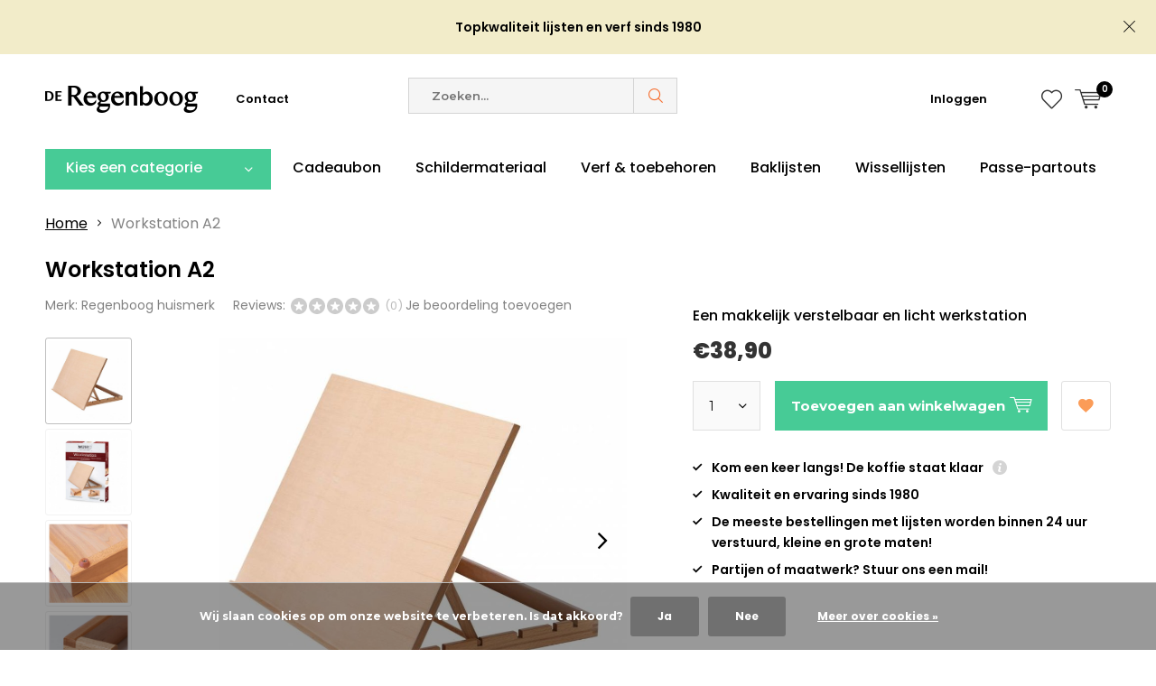

--- FILE ---
content_type: text/html;charset=utf-8
request_url: https://www.regenboog.nl/workstation-a2.html
body_size: 17646
content:
<!doctype html>
<html lang="nl" class="  no-mobile ">
	<head>
            <meta charset="utf-8"/>
<!-- [START] 'blocks/head.rain' -->
<!--

  (c) 2008-2026 Lightspeed Netherlands B.V.
  http://www.lightspeedhq.com
  Generated: 21-01-2026 @ 17:11:11

-->
<link rel="canonical" href="https://www.regenboog.nl/workstation-a2.html"/>
<link rel="alternate" href="https://www.regenboog.nl/index.rss" type="application/rss+xml" title="Nieuwe producten"/>
<link href="https://cdn.webshopapp.com/assets/cookielaw.css?2025-02-20" rel="stylesheet" type="text/css"/>
<meta name="robots" content="noodp,noydir"/>
<meta property="og:url" content="https://www.regenboog.nl/workstation-a2.html?source=facebook"/>
<meta property="og:site_name" content="Regenboog"/>
<meta property="og:title" content="Workstation A2"/>
<meta property="og:description" content="Een makkelijk verstelbaar en licht werkstation"/>
<meta property="og:image" content="https://cdn.webshopapp.com/shops/251673/files/193572431/regenboog-huismerk-workstation-a2.jpg"/>
<script src="https://app.dmws.plus/shop-assets/251673/dmws-plus-loader.js?id=f5a7303cf95ba5d3270bdc96a27b4773"></script>
<script>
<!-- Google Tag Manager -->
(function(w,d,s,l,i){w[l]=w[l]||[];w[l].push({'gtm.start':
new Date().getTime(),event:'gtm.js'});var f=d.getElementsByTagName(s)[0],
j=d.createElement(s),dl=l!='dataLayer'?'&l='+l:'';j.async=true;j.src=
'https://www.googletagmanager.com/gtm.js?id='+i+dl;f.parentNode.insertBefore(j,f);
})(window,document,'script','dataLayer','GTM-TX6PMHNK');
<!-- End Google Tag Manager -->
</script>
<script>
<!-- Google tag (gtag.js) -->
<script async src="https://www.googletagmanager.com/gtag/js?id=G-DEZEYL7B24"></script>
<script>
    window.dataLayer = window.dataLayer || [];
    function gtag(){dataLayer.push(arguments);}
    gtag('js', new Date());

    gtag('config', 'G-DEZEYL7B24');
</script>
</script>
<!--[if lt IE 9]>
<script src="https://cdn.webshopapp.com/assets/html5shiv.js?2025-02-20"></script>
<![endif]-->
<!-- [END] 'blocks/head.rain' -->
		<meta charset="utf-8">
		<meta http-equiv="x-ua-compatible" content="ie=edge">
		<title>Workstation A2 - Regenboog</title>
		<meta name="description" content="Een makkelijk verstelbaar en licht werkstation">
		<meta name="keywords" content="Regenboog, huismerk, Workstation, A2, Lijstenmakerij kunstmaterialen lijsten kunstschildersmaterialen">
		<meta name="theme-color" content="#ffffff">
		<meta name="MobileOptimized" content="320">
		<meta name="HandheldFriendly" content="true">
		<meta name="viewport" content="width=device-width, initial-scale=1, initial-scale=1, minimum-scale=1, maximum-scale=1, user-scalable=no">
		<meta name="author" content="https://www.dmws.nl/">
		
		<link rel="preconnect" href="https://fonts.googleapis.com">
		<link rel="dns-prefetch" href="https://fonts.googleapis.com">
		<link rel="preconnect" href="https://ajax.googleapis.com">
		<link rel="dns-prefetch" href="https://ajax.googleapis.com">
		<link rel="preconnect" href="https://www.gstatic.com" crossorigin="anonymous">
		<link rel="dns-prefetch" href="https://www.gstatic.com" crossorigin="anonymous">
		<link rel="preconnect" href="//cdn.webshopapp.com/">
		<link rel="dns-prefetch" href="//cdn.webshopapp.com/">
	
		<link rel="preload" href="https://fonts.googleapis.com/css?family=Montserrat:300,400,500,600,700,800,900%7CNoto%20Sans:300,400,500,600,700,800,900" as="style">
    <link rel="preload" href="https://cdn.webshopapp.com/shops/251673/themes/181986/assets/icomoon.woff" as="font" type="font/woff" crossorigin="anonymous">
    <link href="https://fonts.googleapis.com/css?family=Montserrat:300,400,500,600,700,800,900%7CNoto%20Sans:300,400,500,600,700,800,900" rel="stylesheet" type="text/css">
  
  	<script>
      "use strict"
			function loadJS(src, onload) {
				var script = document.createElement('script')
				script.src = src
				script.onload = onload
				;(document.body || document.head).appendChild(script)
				script = null
			}
			(function () {
				var fontToLoad1 = "Montserrat",
					fontToLoad2 = "Noto Sans"

				if (sessionStorage.font1 === fontToLoad1 && sessionStorage.font2 === fontToLoad2) {
					document.documentElement.className += " wf-active"
					return
				} else if ("fonts" in document) {
					var fontsToLoad = [document.fonts.load("300 1em 'Montserrat'"), document.fonts.load("400 1em 'Montserrat'"),
					document.fonts.load("500 1em 'Montserrat'"), document.fonts.load("600 1em 'Montserrat'"), document.fonts.load("700 1em 'Montserrat'"),
					document.fonts.load("800 1em 'Montserrat'"), document.fonts.load("900 1em 'Montserrat'"),
					document.fonts.load("300 1em 'Noto Sans'"), document.fonts.load("400 1em 'Noto Sans'"),
					document.fonts.load("500 1em 'Noto Sans'"), document.fonts.load("600 1em 'Noto Sans'"), document.fonts.load("700 1em 'Noto Sans'"),
					document.fonts.load("800 1em 'Noto Sans'"), document.fonts.load("900 1em 'Noto Sans'")]
					Promise.all(fontsToLoad).then(function () {
						document.documentElement.className += " wf-active"
						try {
							sessionStorage.font1 = fontToLoad1
							sessionStorage.font2 = fontToLoad2
						} catch (e) { /* private safari */ }
					})
				} else {
					// use fallback
					loadJS('https://cdnjs.cloudflare.com/ajax/libs/fontfaceobserver/2.1.0/fontfaceobserver.js', function () {
						var fontsToLoad = []
						for (var i = 3; i <= 9; ++i) {
							fontsToLoad.push(new FontFaceObserver(fontToLoad1, { weight: i * 100 }).load())
							fontsToLoad.push(new FontFaceObserver(fontToLoad2, { weight: i * 100 }).load())
						}
						Promise.all(fontsToLoad).then(function () {
							document.documentElement.className += " wf-active"
							try {
								sessionStorage.font1 = fontToLoad1
								sessionStorage.font2 = fontToLoad2
							} catch (e) { /* private safari */ }
						});
					})
				}
			})();
    </script>
	
		<link rel="preload" href="https://cdn.webshopapp.com/shops/251673/themes/181986/assets/main-minified.css?20260116153550?1536" as="style">
    <link rel="preload" href="https://cdn.webshopapp.com/shops/251673/themes/181986/assets/boxicons-min.css?20260116153550?1536" as="style">
		<link rel="preload" href="https://cdn.webshopapp.com/shops/251673/themes/181986/assets/settings.css?20260116153550" as="style">
		<link rel="stylesheet" async media="screen" href="https://cdn.webshopapp.com/shops/251673/themes/181986/assets/main-minified.css?20260116153550?1536">
		    <link rel="stylesheet" async href="https://cdn.webshopapp.com/shops/251673/themes/181986/assets/settings.css?20260116153550" />
    
		<link rel="preload" href="https://ajax.googleapis.com/ajax/libs/jquery/2.2.4/jquery.min.js" as="script">
    <link rel="preload" href="https://cdn.webshopapp.com/shops/251673/themes/181986/assets/shopmonkey.css?20260116153550" as="style">
    <link rel="preload" href="https://cdn.webshopapp.com/shops/251673/themes/181986/assets/tippy.css?20260116153550" as="style">
		<link rel="preload" href="https://cdn.webshopapp.com/shops/251673/themes/181986/assets/custom.css?20260116153550" as="style">
    
    <link rel="preload" href="https://cdn.webshopapp.com/shops/251673/themes/181986/assets/popper.js?20260116153550" as="script">
    <link rel="preload" href="https://cdn.webshopapp.com/shops/251673/themes/181986/assets/tippy.js?20260116153550" as="script">
		<link rel="preload" href="https://cdn.webshopapp.com/shops/251673/themes/181986/assets/cookie.js?20260116153550" as="script">
		<link rel="preload" href="https://cdn.webshopapp.com/shops/251673/themes/181986/assets/scripts.js?20260116153550" as="script">
		<link rel="preload" href="https://cdn.webshopapp.com/shops/251673/themes/181986/assets/fancybox.js?20260116153550" as="script">
		    				<link rel="preload" href="https://cdn.webshopapp.com/shops/251673/themes/181986/assets/dmws-gui.js?20260116153550" as="script">
    <link rel="preload" href="https://cdn.webshopapp.com/shops/251673/themes/181986/assets/shopmonkey.js?20260116153550" as="script">
		
		<script src="https://ajax.googleapis.com/ajax/libs/jquery/2.2.4/jquery.min.js"></script>
    
		<link rel="icon" type="image/x-icon" href="https://cdn.webshopapp.com/shops/251673/themes/181986/v/2609670/assets/favicon.ico?20250405122342">
		<link rel="apple-touch-icon" href="https://cdn.webshopapp.com/shops/251673/themes/181986/v/2609670/assets/favicon.ico?20250405122342">
		<meta property="og:title" content="Workstation A2">
		<meta property="og:type" content="website"> 
		<meta property="og:description" content="Een makkelijk verstelbaar en licht werkstation">
		<meta property="og:site_name" content="Regenboog">
		<meta property="og:url" content="https://www.regenboog.nl/">
    			<meta property="og:image" content="https://cdn.webshopapp.com/shops/251673/files/193572431/224x130x1/image.jpg">
        		<script type="application/ld+json">
			{
				"@context": "http://schema.org/",
				"@type": "Organization",
				"url": "https://www.regenboog.nl/",
				"name": "Regenboog",
				"legalName": "Regenboog",
				"description": "Een makkelijk verstelbaar en licht werkstation",
				"logo": "https://cdn.webshopapp.com/shops/251673/themes/181986/v/2526001/assets/logo.png?20250404154213",
				"image": "https://cdn.webshopapp.com/shops/251673/themes/181986/v/2739155/assets/banner-1.jpg?20251018130237",
				"contactPoint": {
					"@type": "ContactPoint",
					"contactType": "Customer service",
					"telephone": "0548-611347"
				},
				"address": {
					"@type": "PostalAddress",
					"streetAddress": "",
					"addressLocality": "",
					"addressRegion": "",
					"postalCode": "",
					"addressCountry": ""
				}
			}
		</script>
    <meta name="msapplication-config" content="https://cdn.webshopapp.com/shops/251673/themes/181986/assets/browserconfig.xml?20260116153550">
<meta property="og:title" content="Workstation A2">
<meta property="og:type" content="website"> 
<meta property="og:description" content="Een makkelijk verstelbaar en licht werkstation">
<meta property="og:site_name" content="Regenboog">
<meta property="og:url" content="https://www.regenboog.nl/">
<meta property="og:image" content="https://cdn.webshopapp.com/shops/251673/themes/181986/assets/first-image-1.jpg?20260116153550">
<meta name="twitter:title" content="Workstation A2">
<meta name="twitter:description" content="Een makkelijk verstelbaar en licht werkstation">
<meta name="twitter:site" content="Regenboog">
<meta name="twitter:card" content="https://cdn.webshopapp.com/shops/251673/themes/181986/v/2526001/assets/logo.png?20250404154213">
<meta name="twitter:image" content="https://cdn.webshopapp.com/shops/251673/themes/181986/assets/first-image-1.jpg?20260116153550">
<script type="application/ld+json">
  [
        {
      "@context": "http://schema.org",
      "@type": "Product", 
      "name": "Regenboog huismerk Workstation A2",
      "url": "https://www.regenboog.nl/workstation-a2.html",
      "brand": "Regenboog huismerk",      "description": "Een makkelijk verstelbaar en licht werkstation",      "image": "https://cdn.webshopapp.com/shops/251673/files/193572431/300x250x2/regenboog-huismerk-workstation-a2.jpg",                  "sku": "E12TAFEL",      "offers": {
        "@type": "Offer",
        "price": "38.90",        "url": "https://www.regenboog.nl/workstation-a2.html",
        "priceValidUntil": "2027-01-21",
        "priceCurrency": "EUR",
          "availability": "https://schema.org/InStock",
          "inventoryLevel": "1"
              }
          },
        {
      "@context": "http://schema.org/",
      "@type": "Organization",
      "url": "https://www.regenboog.nl/",
      "name": "Regenboog",
      "legalName": "Regenboog",
      "description": "Een makkelijk verstelbaar en licht werkstation",
      "logo": "https://cdn.webshopapp.com/shops/251673/themes/181986/v/2526001/assets/logo.png?20250404154213",
      "image": "https://cdn.webshopapp.com/shops/251673/themes/181986/assets/first-image-1.jpg?20260116153550",
      "contactPoint": {
        "@type": "ContactPoint",
        "contactType": "Customer service",
        "telephone": "0548-611347"
      },
      "address": {
        "@type": "PostalAddress",
        "streetAddress": "Vinkenweg 17",
        "addressLocality": "Nijverdal",
        "postalCode": "7442 CG",
        "addressCountry": "NL"
      }
            
    },
    { 
      "@context": "http://schema.org", 
      "@type": "WebSite", 
      "url": "https://www.regenboog.nl/", 
      "name": "Regenboog",
      "description": "Een makkelijk verstelbaar en licht werkstation",
      "author": [
        {
          "@type": "Organization",
          "url": "https://www.dmws.nl/",
          "name": "DMWS B.V.",
          "address": {
            "@type": "PostalAddress",
            "streetAddress": "Klokgebouw 195 (Strijp-S)",
            "addressLocality": "Eindhoven",
            "addressRegion": "NB",
            "postalCode": "5617 AB",
            "addressCountry": "NL"
          }
        }
      ]
    }
  ]
</script>	</head>
	<body>
    <ul class="hidden-data hidden"><li>251673</li><li>181986</li><li>ja</li><li>nl</li><li>live</li><li>webshop//regenboog/nl</li><li>https://www.regenboog.nl/</li></ul><div id="root"><link rel="preconnect" href="https://fonts.googleapis.com"><link rel="preconnect" href="https://fonts.gstatic.com" crossorigin><link href="https://fonts.googleapis.com/css2?family=Poppins:ital,wght@0,100;0,200;0,300;0,400;0,500;0,600;0,700;0,800;0,900;1,100;1,200;1,300;1,400;1,500;1,600;1,700;1,800;1,900&display=swap" rel="stylesheet"><header id="top"><p id="logo"><a href="https://www.regenboog.nl/" accesskey="h"><img class="desktop-only" src="https://cdn.webshopapp.com/shops/251673/themes/181986/v/2526001/assets/logo.png?20250404154213" alt="Regenboog" width="190" height="60"><img class="desktop-hide" src="https://cdn.webshopapp.com/shops/251673/themes/181986/v/2609646/assets/logo-mobile.png?20250404155541" alt="Regenboog" width="190" height="60"></a></p><nav id="skip"><ul><li><a href="#nav" accesskey="n">Skip to navigation (n)</a></li><li><a href="#content" accesskey="c">Skip to content (c)</a></li><li><a href="#footer" accesskey="f">Skip to footer (f)</a></li></ul></nav><nav id="nav"><ul><li><a accesskey="1" href="https://www.regenboog.nl/service/">Contact</a><em>(1)</em></li><li><a accesskey="2" href=""></a><em>(2)</em></li></ul><form action="https://www.regenboog.nl/search/" method="post" id="formSearch" class="untouched"><h5>Zoeken</h5><p><label for="q">Zoeken...</label><input type="search" id="q" name="q" value="" placeholder="Zoeken..." autocomplete="off"></p><p class="desktop-only"><label for="sb" class="hidden">Alle categorieën</label><select id="sb" name="sb" onchange="cat();"><option value="https://www.regenboog.nl/search/">Alle categorieën</option><option value="https://www.regenboog.nl/passe-partouts/" class="cat-6675134">Passe-partouts</option><option value="https://www.regenboog.nl/lijsten/" class="cat-6613223">Lijsten</option><option value="https://www.regenboog.nl/kunstschilderen-toebehoren/" class="cat-6359198">Kunstschilderen &amp; toebehoren</option><option value="https://www.regenboog.nl/schildermateriaal/" class="cat-6359288">Schildermateriaal</option><option value="https://www.regenboog.nl/tekenen-en-ontwerpen/" class="cat-7363895">Tekenen en ontwerpen</option><option value="https://www.regenboog.nl/aanbiedingen-en-opruiming/" class="cat-9973339">Aanbiedingen en opruiming</option></select></p><p><button type="submit" title="Zoeken" disabled="disabled">Zoeken</button></p><ul class="list-cart"></ul><div class="tags desktop-hide"><h5>Tags</h5><ul class="list-tags"><li><a href="https://www.regenboog.nl/tags/kist/">Kist <span>(4)</span></a></li><li><a href="https://www.regenboog.nl/tags/olieverf/">Olieverf <span>(5)</span></a></li><li><a href="https://www.regenboog.nl/tags/olieverf-kist-expert/">Olieverf kist expert <span>(1)</span></a></li><li><a href="https://www.regenboog.nl/tags/van-gogh/">Van Gogh <span>(1)</span></a></li><li><a href="https://www.regenboog.nl/tags/van-gogh-olieverf-kist-basic/">Van Gogh olieverf kist Basic <span>(1)</span></a></li><li><a href="https://www.regenboog.nl/tags/van-gogh-olieverf-kist-inspiration/">Van Gogh olieverf kist Inspiration <span>(1)</span></a></li><li><a href="https://www.regenboog.nl/tags/van-gogh-olieverf-kist-superior/">Van Gogh olieverf kist superior <span>(1)</span></a></li><li><a href="https://www.regenboog.nl/tags/van-gogh-olieverf-set-10x20ml-met-accesoires/">Van Gogh olieverf set 10x20ml met accesoires <span>(1)</span></a></li><li><a href="https://www.regenboog.nl/tags/kunstschilderen/">kunstschilderen <span>(4)</span></a></li><li><a href="https://www.regenboog.nl/tags/set/">set <span>(5)</span></a></li></ul></div></form><ul><li class="search"><a accesskey="5" href="./"><i class="icon-zoom"></i><span>Zoeken</span></a><em>(5)</em></li><!--<li class="compare mobile-only"><a accesskey="5" href="./"><i class="icon-chart"></i><span>vergelijk</span></a><em>(5)</em></li>--><li class="user"><a accesskey="6" href="https://www.regenboog.nl/account/login/"><i class="icon-user-outline"></i> 
          Inloggen
        </a><em>(6)</em><div><div class="double"><form method="post" id="formLogin" action="https://www.regenboog.nl/account/loginPost/?return=https://www.regenboog.nl/workstation-a2.html"><h5>Inloggen</h5><p><label for="formLoginEmail">E-mailadres</label><input type="email" id="formLoginEmail" name="email" placeholder="E-mailadres" autocomplete='email' required></p><p><label for="formLoginPassword">Wachtwoord</label><input type="password" id="formLoginPassword" name="password" placeholder="Wachtwoord" autocomplete="current-password" required><a href="https://www.regenboog.nl/account/password/">Wachtwoord vergeten?</a></p><p><input type="hidden" name="key" value="7a3584fb2ff3004edf6aaedc24d8e28b" /><input type="hidden" name="type" value="login" /><button type="submit" onclick="$('#formLogin').submit(); return false;">Inloggen</button></p></form><div><h5>Nieuwe klant?</h5><ul class="list-checks"><li>Al je orders en retouren op één plek</li><li>Het bestelproces gaat nog sneller</li><li>Je winkelwagen is altijd en overal opgeslagen</li></ul><p class="link-btn"><a class="a" href="https://www.regenboog.nl/account/register/">Account aanmaken</a></p></div></div></div></li><li class="menu"><a accesskey="7" href="./"><i class="icon-menu"></i>
          Menu
        </a><em>(7)</em></li><li class="favorites br"><a accesskey="8" href="https://www.regenboog.nl/account/wishlist/"><i class="icon-heart-outline"></i><span>wishlist</span></a></li><li class="cart"><a accesskey="9" href="https://www.regenboog.nl/cart/"><i class="icon-cart"></i><span>Winkelwagen</span><span class="qty">0</span></a><em>(9)</em></li></ul><div class="nav-main"><ul><li><a>Menu</a><ul><li><a href="https://www.regenboog.nl/passe-partouts/">
              Passe-partouts</a><ul><li class="strong"><a href="https://www.regenboog.nl/passe-partouts/">Passe-partouts</a></li><li><a href="https://www.regenboog.nl/passe-partouts/kant-en-klare-passe-partouts/">Kant en klare passe-partouts</a></li></ul></li><li><a href="https://www.regenboog.nl/lijsten/">
              Lijsten</a><ul><li class="strong"><a href="https://www.regenboog.nl/lijsten/">Lijsten</a></li><li><a href="https://www.regenboog.nl/lijsten/baklijsten/">Baklijsten</a><ul><li class="strong"><a href="https://www.regenboog.nl/lijsten/baklijsten/">Baklijsten</a></li><li><a href="https://www.regenboog.nl/lijsten/baklijsten/partijen-opruiming/">Partijen &amp; opruiming</a></li><li><a href="https://www.regenboog.nl/lijsten/baklijsten/houttint-baklijsten/">Houttint baklijsten</a></li><li><a href="https://www.regenboog.nl/lijsten/baklijsten/zwarte-baklijsten/">Zwarte baklijsten</a></li><li><a href="https://www.regenboog.nl/lijsten/baklijsten/zilver-rand-baklijsten/">Zilver-rand baklijsten</a></li><li><a href="https://www.regenboog.nl/lijsten/baklijsten/witte-en-beige-baklijsten/">Witte en beige baklijsten</a></li><li><a href="https://www.regenboog.nl/lijsten/baklijsten/baklijst-inclusief-doek/">Baklijst inclusief doek</a></li><li><a href="https://www.regenboog.nl/lijsten/baklijsten/rode-baklijsten/">Rode baklijsten</a></li></ul></li><li><a href="https://www.regenboog.nl/lijsten/wissellijsten/">Wissellijsten</a><ul><li class="strong"><a href="https://www.regenboog.nl/lijsten/wissellijsten/">Wissellijsten</a></li><li><a href="https://www.regenboog.nl/lijsten/wissellijsten/hardhout-wissellijsten/">Hardhout wissellijsten</a></li><li><a href="https://www.regenboog.nl/lijsten/wissellijsten/naturel-wissellijsten/">Naturel wissellijsten</a></li><li><a href="https://www.regenboog.nl/lijsten/wissellijsten/aluminium-wissellijsten/">Aluminium wissellijsten</a></li><li><a href="https://www.regenboog.nl/lijsten/wissellijsten/wortelnoot-wissellijsten/">Wortelnoot wissellijsten</a></li><li><a href="https://www.regenboog.nl/lijsten/wissellijsten/hardhout-ambacht-wissellijsten/">Hardhout ambacht wissellijsten</a></li><li><a href="https://www.regenboog.nl/lijsten/wissellijsten/classic-wissellijsten/">Classic wissellijsten</a></li><li><a href="https://www.regenboog.nl/lijsten/wissellijsten/orient-wissellijsten/">Orient wissellijsten</a></li><li><a href="https://www.regenboog.nl/lijsten/wissellijsten/opruiming-partijen/">Opruiming &amp; partijen</a></li></ul></li><li><a href="https://www.regenboog.nl/lijsten/ophanging-en-montage/">Ophanging en montage</a></li><li><a href="https://www.regenboog.nl/lijsten/schilderijlijsten/">Schilderijlijsten</a></li></ul></li><li><a href="https://www.regenboog.nl/kunstschilderen-toebehoren/">
              Kunstschilderen &amp; toebehoren</a><ul><li class="strong"><a href="https://www.regenboog.nl/kunstschilderen-toebehoren/">Kunstschilderen &amp; toebehoren</a></li><li><a href="https://www.regenboog.nl/kunstschilderen-toebehoren/ondergronden-toebehoren/">Ondergronden &amp; toebehoren</a><ul><li class="strong"><a href="https://www.regenboog.nl/kunstschilderen-toebehoren/ondergronden-toebehoren/">Ondergronden &amp; toebehoren</a></li><li><a href="https://www.regenboog.nl/kunstschilderen-toebehoren/ondergronden-toebehoren/schetsblokken-en-vellen/">Schetsblokken en vellen</a></li><li><a href="https://www.regenboog.nl/kunstschilderen-toebehoren/ondergronden-toebehoren/aquarelverf-blokken-en-vellen/">Aquarelverf blokken en vellen</a></li><li><a href="https://www.regenboog.nl/kunstschilderen-toebehoren/ondergronden-toebehoren/acryl-en-olieverf-blokken-en-vellen/">Acryl- en olieverf blokken en vellen</a></li><li><a href="https://www.regenboog.nl/kunstschilderen-toebehoren/ondergronden-toebehoren/schildersdoeken-per-stuk-doos/">Schildersdoeken per stuk/doos</a></li><li><a href="https://www.regenboog.nl/kunstschilderen-toebehoren/ondergronden-toebehoren/schildersdoeken-op-rol/">Schildersdoeken op rol</a></li><li><a href="https://www.regenboog.nl/kunstschilderen-toebehoren/ondergronden-toebehoren/pastel-blokken-en-vellen/">Pastel blokken en vellen</a></li><li><a href="https://www.regenboog.nl/kunstschilderen-toebehoren/ondergronden-toebehoren/mixed-media-blokken-en-vellen/">Mixed Media blokken en vellen</a></li><li><a href="https://www.regenboog.nl/kunstschilderen-toebehoren/ondergronden-toebehoren/schildersdoek-aanbiedingen/">Schildersdoek aanbiedingen</a></li><li><a href="https://www.regenboog.nl/kunstschilderen-toebehoren/ondergronden-toebehoren/grafiet-transferpapier/">Grafiet &amp; transferpapier</a></li></ul></li><li><a href="https://www.regenboog.nl/penselen-accesoires/">Penselen &amp; accesoires</a><ul><li class="strong"><a href="https://www.regenboog.nl/penselen-accesoires/">Penselen &amp; accesoires</a></li><li><a href="https://www.regenboog.nl/penselen-accesoires/olieverf-penselen/">Olieverf penselen</a></li><li><a href="https://www.regenboog.nl/penselen-accesoires/aquarelverf-penselen/">Aquarelverf penselen</a></li><li><a href="https://www.regenboog.nl/penselen-accesoires/acrylverf-penselen/">Acrylverf penselen</a></li><li><a href="https://www.regenboog.nl/penselen-accesoires/spalters/">Spalters</a></li><li><a href="https://www.regenboog.nl/penselen-accesoires/penselen-opberging/">Penselen opberging</a></li></ul></li><li><a href="https://www.regenboog.nl/kunstschilderen-toebehoren/contourverf/">Contourverf</a></li><li><a href="https://www.regenboog.nl/kunstschilderen-toebehoren/olieverf/">Olieverf</a><ul><li class="strong"><a href="https://www.regenboog.nl/kunstschilderen-toebehoren/olieverf/">Olieverf</a></li><li><a href="https://www.regenboog.nl/kunstschilderen-toebehoren/olieverf/olieverf-mediums-en-verdunners/">Olieverf mediums en verdunners</a></li><li><a href="https://www.regenboog.nl/kunstschilderen-toebehoren/olieverf/olieverf-vernissen/">Olieverf vernissen</a></li><li><a href="https://www.regenboog.nl/kunstschilderen-toebehoren/olieverf/olieverf-sets-kisten/">Olieverf sets &amp; kisten</a></li><li><a href="https://www.regenboog.nl/kunstschilderen-toebehoren/olieverf/olieverf-losse-tubes/">Olieverf losse tubes</a><ul><li class="strong"><a href="https://www.regenboog.nl/kunstschilderen-toebehoren/olieverf/olieverf-losse-tubes/">Olieverf losse tubes</a></li><li><a href="https://www.regenboog.nl/kunstschilderen-toebehoren/olieverf/olieverf-losse-tubes/cobra-150ml/">Cobra 150ml</a></li><li><a href="https://www.regenboog.nl/kunstschilderen-toebehoren/olieverf/olieverf-losse-tubes/scheveningen-40ml/">Scheveningen 40ml</a></li><li><a href="https://www.regenboog.nl/kunstschilderen-toebehoren/olieverf/olieverf-losse-tubes/cobra-40ml/">Cobra 40ml</a></li><li><a href="https://www.regenboog.nl/kunstschilderen-toebehoren/olieverf/olieverf-losse-tubes/artists-37ml/">Artists&#039; 37ml</a></li><li><a href="https://www.regenboog.nl/kunstschilderen-toebehoren/olieverf/olieverf-losse-tubes/van-gogh-200ml/">Van Gogh 200ml</a></li><li><a href="https://www.regenboog.nl/kunstschilderen-toebehoren/olieverf/olieverf-losse-tubes/rembrandt-40ml/">Rembrandt 40ml</a></li><li><a href="https://www.regenboog.nl/kunstschilderen-toebehoren/olieverf/olieverf-losse-tubes/artisan-watervermengbaar-37ml/">Artisan watervermengbaar 37ml</a></li><li><a href="https://www.regenboog.nl/kunstschilderen-toebehoren/olieverf/olieverf-losse-tubes/griffin-alkyd-sneldrogend-40ml/">Griffin Alkyd sneldrogend 40ml</a></li><li><a href="https://www.regenboog.nl/kunstschilderen-toebehoren/olieverf/olieverf-losse-tubes/winton-200ml/">Winton 200ml</a></li></ul></li><li><a href="https://www.regenboog.nl/kunstschilderen-toebehoren/olieverf/olieverf-accesoires-en-overig/">Olieverf accesoires en overig</a></li></ul></li><li><a href="https://www.regenboog.nl/kunstschilderen-toebehoren/voorbereiding-en-grondering/">Voorbereiding en grondering</a></li><li><a href="https://www.regenboog.nl/kunstschilderen-toebehoren/aquarelverf/">Aquarelverf</a><ul><li class="strong"><a href="https://www.regenboog.nl/kunstschilderen-toebehoren/aquarelverf/">Aquarelverf</a></li><li><a href="https://www.regenboog.nl/kunstschilderen-toebehoren/aquarelverf/aquarelverf-accesoires/">Aquarelverf accesoires</a></li><li><a href="https://www.regenboog.nl/kunstschilderen-toebehoren/aquarelverf/aquarelverf-sets-kisten/">Aquarelverf sets &amp; kisten</a></li><li><a href="https://www.regenboog.nl/kunstschilderen-toebehoren/aquarelverf/lege-aquarelverf-blikken/">Lege aquarelverf blikken</a></li><li><a href="https://www.regenboog.nl/kunstschilderen-toebehoren/aquarelverf/aquarelverf-losse-tubes-en-napjes/">Aquarelverf losse tubes en napjes</a><ul><li class="strong"><a href="https://www.regenboog.nl/kunstschilderen-toebehoren/aquarelverf/aquarelverf-losse-tubes-en-napjes/">Aquarelverf losse tubes en napjes</a></li><li><a href="https://www.regenboog.nl/kunstschilderen-toebehoren/aquarelverf/aquarelverf-losse-tubes-en-napjes/rembrandt-tube-10ml/">Rembrandt tube 10ml</a></li><li><a href="https://www.regenboog.nl/kunstschilderen-toebehoren/aquarelverf/aquarelverf-losse-tubes-en-napjes/w-n-professional-tube-5ml/">W&amp;N Professional tube 5ml</a></li><li><a href="https://www.regenboog.nl/kunstschilderen-toebehoren/aquarelverf/aquarelverf-losse-tubes-en-napjes/rembrandt-napjes/">Rembrandt napjes</a></li><li><a href="https://www.regenboog.nl/kunstschilderen-toebehoren/aquarelverf/aquarelverf-losse-tubes-en-napjes/w-n-professional-napjes/">W&amp;N Professional napjes</a></li></ul></li></ul></li><li><a href="https://www.regenboog.nl/kunstschilderen-toebehoren/acrylverf/">Acrylverf</a><ul><li class="strong"><a href="https://www.regenboog.nl/kunstschilderen-toebehoren/acrylverf/">Acrylverf</a></li><li><a href="https://www.regenboog.nl/kunstschilderen-toebehoren/acrylverf/amsterdam-acryl-inkt/">Amsterdam acryl inkt</a></li><li><a href="https://www.regenboog.nl/kunstschilderen-toebehoren/acrylverf/acrylverf-vernissen/">Acrylverf vernissen</a></li><li><a href="https://www.regenboog.nl/kunstschilderen-toebehoren/acrylverf/acrylverf-mediums/">Acrylverf mediums</a></li><li><a href="https://www.regenboog.nl/kunstschilderen-toebehoren/acrylverf/liquitex-acrylverf-spuitbus/">Liquitex acrylverf spuitbus</a></li><li><a href="https://www.regenboog.nl/kunstschilderen-toebehoren/acrylverf/liquitex-acrylverf-marker-smal/">Liquitex acrylverf marker smal</a></li><li><a href="https://www.regenboog.nl/kunstschilderen-toebehoren/acrylverf/liquitex-acrylverf-marker-breed/">Liquitex acrylverf marker breed</a></li><li><a href="https://www.regenboog.nl/kunstschilderen-toebehoren/acrylverf/acrylverf-sets-accesoires/">Acrylverf sets &amp; accesoires</a></li><li><a href="https://www.regenboog.nl/kunstschilderen-toebehoren/acrylverf/acrylverf-potten-en-tubes/">Acrylverf potten en tubes</a><ul><li class="strong"><a href="https://www.regenboog.nl/kunstschilderen-toebehoren/acrylverf/acrylverf-potten-en-tubes/">Acrylverf potten en tubes</a></li><li><a href="https://www.regenboog.nl/kunstschilderen-toebehoren/acrylverf/acrylverf-potten-en-tubes/w-n-professional-60ml/">W&amp;N Professional 60ml</a></li><li><a href="https://www.regenboog.nl/kunstschilderen-toebehoren/acrylverf/acrylverf-potten-en-tubes/amsterdam-standaard-serie-500ml/">Amsterdam standaard serie 500ml</a></li><li><a href="https://www.regenboog.nl/kunstschilderen-toebehoren/acrylverf/acrylverf-potten-en-tubes/ara-250ml/">ARA 250ml</a></li><li><a href="https://www.regenboog.nl/kunstschilderen-toebehoren/acrylverf/acrylverf-potten-en-tubes/amsterdam-expert-serie-150ml/">Amsterdam expert serie 150ml</a></li><li><a href="https://www.regenboog.nl/kunstschilderen-toebehoren/acrylverf/acrylverf-potten-en-tubes/amsterdam-expert-serie-75ml/">Amsterdam expert serie 75ml</a></li><li><a href="https://www.regenboog.nl/kunstschilderen-toebehoren/acrylverf/acrylverf-potten-en-tubes/w-n-galeria-500ml/">W&amp;N Galeria 500ml</a></li><li><a href="https://www.regenboog.nl/kunstschilderen-toebehoren/acrylverf/acrylverf-potten-en-tubes/system-3-500ml/">System 3 500ml</a></li><li><a href="https://www.regenboog.nl/kunstschilderen-toebehoren/acrylverf/acrylverf-potten-en-tubes/system-3-150ml/">System 3 150ml</a></li><li><a href="https://www.regenboog.nl/kunstschilderen-toebehoren/acrylverf/acrylverf-potten-en-tubes/amsterdam-standaard-serie-120ml/">Amsterdam standaard serie 120ml</a></li><li><a href="https://www.regenboog.nl/kunstschilderen-toebehoren/acrylverf/acrylverf-potten-en-tubes/w-n-galeria-120ml/">W&amp;N Galeria 120ml</a></li><li><a href="https://www.regenboog.nl/kunstschilderen-toebehoren/acrylverf/acrylverf-potten-en-tubes/amsterdam-standard-serie-1l/">Amsterdam standard serie 1L</a></li><li><a href="https://www.regenboog.nl/kunstschilderen-toebehoren/acrylverf/acrylverf-potten-en-tubes/golden-heavy-body-acrylverf-59ml/">Golden Heavy Body acrylverf 59ml</a></li></ul></li><li><a href="https://www.regenboog.nl/kunstschilderen-toebehoren/acrylverf/amsterdam-acrylverf-markers/">Amsterdam acrylverf markers</a></li></ul></li><li><a href="https://www.regenboog.nl/kunstschilderen-toebehoren/plakkaatverf/">Plakkaatverf</a><ul><li class="strong"><a href="https://www.regenboog.nl/kunstschilderen-toebehoren/plakkaatverf/">Plakkaatverf</a></li><li><a href="https://www.regenboog.nl/kunstschilderen-toebehoren/plakkaatverf/plakkaatverf-extra-fijn/">Plakkaatverf extra fijn</a></li></ul></li></ul></li><li><a href="https://www.regenboog.nl/schildermateriaal/">
              Schildermateriaal</a><ul><li class="strong"><a href="https://www.regenboog.nl/schildermateriaal/">Schildermateriaal</a></li><li><a href="https://www.regenboog.nl/schildermateriaal/paletten/">Paletten</a></li><li><a href="https://www.regenboog.nl/schildermateriaal/paletmessen/">Paletmessen</a></li><li><a href="https://www.regenboog.nl/schildermateriaal/schildersezels/">Schildersezels</a><ul><li class="strong"><a href="https://www.regenboog.nl/schildermateriaal/schildersezels/">Schildersezels</a></li><li><a href="https://www.regenboog.nl/schildermateriaal/schildersezels/tafelezels/">Tafelezels</a></li><li><a href="https://www.regenboog.nl/schildermateriaal/schildersezels/driepootezels/">Driepootezels</a></li><li><a href="https://www.regenboog.nl/schildermateriaal/schildersezels/decoratie-ezels/">Decoratie ezels</a></li><li><a href="https://www.regenboog.nl/schildermateriaal/schildersezels/atelierezels/">Atelierezels</a></li><li><a href="https://www.regenboog.nl/schildermateriaal/schildersezels/veldezels/">Veldezels</a></li><li><a href="https://www.regenboog.nl/schildermateriaal/schildersezels/horizontale-schildersezels/">Horizontale schildersezels</a></li><li><a href="https://www.regenboog.nl/schildermateriaal/schildersezels/dubbelzijdige-schildersezels/">Dubbelzijdige schildersezels</a></li><li><a href="https://www.regenboog.nl/schildermateriaal/schildersezels/schildersezel-opruiming/">Schildersezel opruiming</a></li></ul></li><li><a href="https://www.regenboog.nl/schildermateriaal/schilderskisten/">Schilderskisten</a></li><li><a href="https://www.regenboog.nl/schildermateriaal/bladgoud-vergulden/">Bladgoud &amp; vergulden</a></li></ul></li><li><a href="https://www.regenboog.nl/tekenen-en-ontwerpen/">
              Tekenen en ontwerpen</a><ul><li class="strong"><a href="https://www.regenboog.nl/tekenen-en-ontwerpen/">Tekenen en ontwerpen</a></li><li><a href="https://www.regenboog.nl/tekenen-en-ontwerpen/pastel/">Pastel</a><ul><li class="strong"><a href="https://www.regenboog.nl/tekenen-en-ontwerpen/pastel/">Pastel</a></li><li><a href="https://www.regenboog.nl/tekenen-en-ontwerpen/pastel/rembrandt-softpastel-stick/">Rembrandt softpastel stick</a></li><li><a href="https://www.regenboog.nl/tekenen-en-ontwerpen/pastel/van-gogh-oliepastel-stick/">Van Gogh oliepastel stick</a></li><li><a href="https://www.regenboog.nl/tekenen-en-ontwerpen/pastel/pastel-kisten-sets/">Pastel kisten &amp; sets</a></li></ul></li><li><a href="https://www.regenboog.nl/tekenen-en-ontwerpen/markers/">Markers</a><ul><li class="strong"><a href="https://www.regenboog.nl/tekenen-en-ontwerpen/markers/">Markers</a></li><li><a href="https://www.regenboog.nl/tekenen-en-ontwerpen/markers/liquitex-acrylverf-markers/">Liquitex acrylverf markers</a></li></ul></li><li><a href="https://www.regenboog.nl/tekenen-en-ontwerpen/inkten/">Inkten</a><ul><li class="strong"><a href="https://www.regenboog.nl/tekenen-en-ontwerpen/inkten/">Inkten</a></li><li><a href="https://www.regenboog.nl/tekenen-en-ontwerpen/inkten/oostindische-inkt/">Oostindische inkt</a></li></ul></li><li><a href="https://www.regenboog.nl/tekenen-en-ontwerpen/doezelaars/">Doezelaars</a></li><li><a href="https://www.regenboog.nl/tekenen-en-ontwerpen/ecoline/">Ecoline</a><ul><li class="strong"><a href="https://www.regenboog.nl/tekenen-en-ontwerpen/ecoline/">Ecoline</a></li><li><a href="https://www.regenboog.nl/tekenen-en-ontwerpen/ecoline/ecoline-flacon-30ml/">Ecoline flacon 30ml</a></li><li><a href="https://www.regenboog.nl/tekenen-en-ontwerpen/ecoline/brushpen/">Brushpen</a></li><li><a href="https://www.regenboog.nl/tekenen-en-ontwerpen/ecoline/ecoline-sets/">Ecoline sets</a></li><li><a href="https://www.regenboog.nl/tekenen-en-ontwerpen/ecoline/ecoline-flacon-30ml-oude-verpakking/">Ecoline flacon 30ml (oude verpakking)</a></li></ul></li><li><a href="https://www.regenboog.nl/tekenen-en-ontwerpen/gummen/">Gummen</a></li><li><a href="https://www.regenboog.nl/tekenen-en-ontwerpen/puntenslijpers/">Puntenslijpers</a></li><li><a href="https://www.regenboog.nl/tekenen-en-ontwerpen/teken-accesoires/">Teken accesoires</a></li><li><a href="https://www.regenboog.nl/tekenen-en-ontwerpen/potloden/">Potloden</a><ul><li class="strong"><a href="https://www.regenboog.nl/tekenen-en-ontwerpen/potloden/">Potloden</a></li><li><a href="https://www.regenboog.nl/tekenen-en-ontwerpen/potloden/potlood-kisten-en-sets/">Potlood kisten en sets</a></li><li><a href="https://www.regenboog.nl/tekenen-en-ontwerpen/potloden/teken-en-schets-potloden/">Teken en schets potloden</a></li><li><a href="https://www.regenboog.nl/tekenen-en-ontwerpen/potloden/inktense-aquarelpotloden/">Inktense aquarelpotloden</a></li><li><a href="https://www.regenboog.nl/tekenen-en-ontwerpen/potloden/coloursoft-kleurpotloden/">Coloursoft kleurpotloden</a></li></ul></li><li><a href="https://www.regenboog.nl/tekenen-en-ontwerpen/passers/">Passers</a></li><li><a href="https://www.regenboog.nl/tekenen-en-ontwerpen/houtskool/">Houtskool</a></li><li><a href="https://www.regenboog.nl/tekenen-en-ontwerpen/fineliners/">Fineliners</a></li></ul></li><li><a href="https://www.regenboog.nl/aanbiedingen-en-opruiming/">
              Aanbiedingen en opruiming</a></li></ul></li></ul></div></nav><p id="back"><a href="https://www.regenboog.nl/">Terug</a></p></header><a href="https://www.regenboog.nl/service/de-kerstperiode/"><p id="notify" class="">Topkwaliteit lijsten en verf sinds 1980</p></a><script>
       
      var notifyMobile = 'notify-all-screens';
            const getCookieValue = (name) => (
        document.cookie.match('(^|;)\\s*' + name + '\\s*=\\s*([^;]+)')?.pop() || ''
      )
      if (getCookieValue('nf') != '1') {
        document.documentElement.classList.add('notify-active');
        document.documentElement.classList.add(notifyMobile);
      } 
    </script><main id="content" class=" "><div class="pretemplate-content "><nav class="nav-main desktop-only"><ul><li><a href="./">Kies een categorie</a><ul><li><a href="https://www.regenboog.nl/passe-partouts/">
          Passe-partouts</a><ul><li class="strong"><a href="https://www.regenboog.nl/passe-partouts/">Passe-partouts</a></li><li><a href="https://www.regenboog.nl/passe-partouts/kant-en-klare-passe-partouts/">Kant en klare passe-partouts</a></li></ul></li><li><a href="https://www.regenboog.nl/lijsten/">
          Lijsten</a><ul><li class="strong"><a href="https://www.regenboog.nl/lijsten/">Lijsten</a></li><li><a href="https://www.regenboog.nl/lijsten/baklijsten/">Baklijsten</a><ul><li class="strong"><a href="https://www.regenboog.nl/lijsten/baklijsten/">Baklijsten</a></li><li><a href="https://www.regenboog.nl/lijsten/baklijsten/partijen-opruiming/">Partijen &amp; opruiming</a></li><li><a href="https://www.regenboog.nl/lijsten/baklijsten/houttint-baklijsten/">Houttint baklijsten</a></li><li><a href="https://www.regenboog.nl/lijsten/baklijsten/zwarte-baklijsten/">Zwarte baklijsten</a></li><li><a href="https://www.regenboog.nl/lijsten/baklijsten/zilver-rand-baklijsten/">Zilver-rand baklijsten</a></li><li><a href="https://www.regenboog.nl/lijsten/baklijsten/witte-en-beige-baklijsten/">Witte en beige baklijsten</a></li><li><a href="https://www.regenboog.nl/lijsten/baklijsten/baklijst-inclusief-doek/">Baklijst inclusief doek</a></li><li><a href="https://www.regenboog.nl/lijsten/baklijsten/rode-baklijsten/">Rode baklijsten</a></li></ul></li><li><a href="https://www.regenboog.nl/lijsten/wissellijsten/">Wissellijsten</a><ul><li class="strong"><a href="https://www.regenboog.nl/lijsten/wissellijsten/">Wissellijsten</a></li><li><a href="https://www.regenboog.nl/lijsten/wissellijsten/hardhout-wissellijsten/">Hardhout wissellijsten</a></li><li><a href="https://www.regenboog.nl/lijsten/wissellijsten/naturel-wissellijsten/">Naturel wissellijsten</a></li><li><a href="https://www.regenboog.nl/lijsten/wissellijsten/aluminium-wissellijsten/">Aluminium wissellijsten</a></li><li><a href="https://www.regenboog.nl/lijsten/wissellijsten/wortelnoot-wissellijsten/">Wortelnoot wissellijsten</a></li><li><a href="https://www.regenboog.nl/lijsten/wissellijsten/hardhout-ambacht-wissellijsten/">Hardhout ambacht wissellijsten</a></li><li><a href="https://www.regenboog.nl/lijsten/wissellijsten/classic-wissellijsten/">Classic wissellijsten</a></li><li><a href="https://www.regenboog.nl/lijsten/wissellijsten/orient-wissellijsten/">Orient wissellijsten</a></li><li><a href="https://www.regenboog.nl/lijsten/wissellijsten/opruiming-partijen/">Opruiming &amp; partijen</a></li></ul></li><li><a href="https://www.regenboog.nl/lijsten/ophanging-en-montage/">Ophanging en montage</a></li><li><a href="https://www.regenboog.nl/lijsten/schilderijlijsten/">Schilderijlijsten</a></li></ul></li><li><a href="https://www.regenboog.nl/kunstschilderen-toebehoren/">
          Kunstschilderen &amp; toebehoren</a><ul><li class="strong"><a href="https://www.regenboog.nl/kunstschilderen-toebehoren/">Kunstschilderen &amp; toebehoren</a></li><li><a href="https://www.regenboog.nl/kunstschilderen-toebehoren/ondergronden-toebehoren/">Ondergronden &amp; toebehoren</a><ul><li class="strong"><a href="https://www.regenboog.nl/kunstschilderen-toebehoren/ondergronden-toebehoren/">Ondergronden &amp; toebehoren</a></li><li><a href="https://www.regenboog.nl/kunstschilderen-toebehoren/ondergronden-toebehoren/schetsblokken-en-vellen/">Schetsblokken en vellen</a></li><li><a href="https://www.regenboog.nl/kunstschilderen-toebehoren/ondergronden-toebehoren/aquarelverf-blokken-en-vellen/">Aquarelverf blokken en vellen</a></li><li><a href="https://www.regenboog.nl/kunstschilderen-toebehoren/ondergronden-toebehoren/acryl-en-olieverf-blokken-en-vellen/">Acryl- en olieverf blokken en vellen</a></li><li><a href="https://www.regenboog.nl/kunstschilderen-toebehoren/ondergronden-toebehoren/schildersdoeken-per-stuk-doos/">Schildersdoeken per stuk/doos</a></li><li><a href="https://www.regenboog.nl/kunstschilderen-toebehoren/ondergronden-toebehoren/schildersdoeken-op-rol/">Schildersdoeken op rol</a></li><li><a href="https://www.regenboog.nl/kunstschilderen-toebehoren/ondergronden-toebehoren/pastel-blokken-en-vellen/">Pastel blokken en vellen</a></li><li><a href="https://www.regenboog.nl/kunstschilderen-toebehoren/ondergronden-toebehoren/mixed-media-blokken-en-vellen/">Mixed Media blokken en vellen</a></li><li><a href="https://www.regenboog.nl/kunstschilderen-toebehoren/ondergronden-toebehoren/schildersdoek-aanbiedingen/">Schildersdoek aanbiedingen</a></li><li><a href="https://www.regenboog.nl/kunstschilderen-toebehoren/ondergronden-toebehoren/grafiet-transferpapier/">Grafiet &amp; transferpapier</a></li></ul></li><li><a href="https://www.regenboog.nl/penselen-accesoires/">Penselen &amp; accesoires</a><ul><li class="strong"><a href="https://www.regenboog.nl/penselen-accesoires/">Penselen &amp; accesoires</a></li><li><a href="https://www.regenboog.nl/penselen-accesoires/olieverf-penselen/">Olieverf penselen</a></li><li><a href="https://www.regenboog.nl/penselen-accesoires/aquarelverf-penselen/">Aquarelverf penselen</a></li><li><a href="https://www.regenboog.nl/penselen-accesoires/acrylverf-penselen/">Acrylverf penselen</a></li><li><a href="https://www.regenboog.nl/penselen-accesoires/spalters/">Spalters</a></li><li><a href="https://www.regenboog.nl/penselen-accesoires/penselen-opberging/">Penselen opberging</a></li></ul></li><li><a href="https://www.regenboog.nl/kunstschilderen-toebehoren/contourverf/">Contourverf</a></li><li><a href="https://www.regenboog.nl/kunstschilderen-toebehoren/olieverf/">Olieverf</a><ul><li class="strong"><a href="https://www.regenboog.nl/kunstschilderen-toebehoren/olieverf/">Olieverf</a></li><li><a href="https://www.regenboog.nl/kunstschilderen-toebehoren/olieverf/olieverf-mediums-en-verdunners/">Olieverf mediums en verdunners</a></li><li><a href="https://www.regenboog.nl/kunstschilderen-toebehoren/olieverf/olieverf-vernissen/">Olieverf vernissen</a></li><li><a href="https://www.regenboog.nl/kunstschilderen-toebehoren/olieverf/olieverf-sets-kisten/">Olieverf sets &amp; kisten</a></li><li><a href="https://www.regenboog.nl/kunstschilderen-toebehoren/olieverf/olieverf-losse-tubes/">Olieverf losse tubes</a><ul><li class="strong"><a href="https://www.regenboog.nl/kunstschilderen-toebehoren/olieverf/olieverf-losse-tubes/">Olieverf losse tubes</a></li><li><a href="https://www.regenboog.nl/kunstschilderen-toebehoren/olieverf/olieverf-losse-tubes/cobra-150ml/">Cobra 150ml</a></li><li><a href="https://www.regenboog.nl/kunstschilderen-toebehoren/olieverf/olieverf-losse-tubes/scheveningen-40ml/">Scheveningen 40ml</a></li><li><a href="https://www.regenboog.nl/kunstschilderen-toebehoren/olieverf/olieverf-losse-tubes/cobra-40ml/">Cobra 40ml</a></li><li><a href="https://www.regenboog.nl/kunstschilderen-toebehoren/olieverf/olieverf-losse-tubes/artists-37ml/">Artists&#039; 37ml</a></li><li><a href="https://www.regenboog.nl/kunstschilderen-toebehoren/olieverf/olieverf-losse-tubes/van-gogh-200ml/">Van Gogh 200ml</a></li><li><a href="https://www.regenboog.nl/kunstschilderen-toebehoren/olieverf/olieverf-losse-tubes/rembrandt-40ml/">Rembrandt 40ml</a></li><li><a href="https://www.regenboog.nl/kunstschilderen-toebehoren/olieverf/olieverf-losse-tubes/artisan-watervermengbaar-37ml/">Artisan watervermengbaar 37ml</a></li><li><a href="https://www.regenboog.nl/kunstschilderen-toebehoren/olieverf/olieverf-losse-tubes/griffin-alkyd-sneldrogend-40ml/">Griffin Alkyd sneldrogend 40ml</a></li><li><a href="https://www.regenboog.nl/kunstschilderen-toebehoren/olieverf/olieverf-losse-tubes/winton-200ml/">Winton 200ml</a></li></ul></li><li><a href="https://www.regenboog.nl/kunstschilderen-toebehoren/olieverf/olieverf-accesoires-en-overig/">Olieverf accesoires en overig</a></li></ul></li><li><a href="https://www.regenboog.nl/kunstschilderen-toebehoren/voorbereiding-en-grondering/">Voorbereiding en grondering</a></li><li><a href="https://www.regenboog.nl/kunstschilderen-toebehoren/aquarelverf/">Aquarelverf</a><ul><li class="strong"><a href="https://www.regenboog.nl/kunstschilderen-toebehoren/aquarelverf/">Aquarelverf</a></li><li><a href="https://www.regenboog.nl/kunstschilderen-toebehoren/aquarelverf/aquarelverf-accesoires/">Aquarelverf accesoires</a></li><li><a href="https://www.regenboog.nl/kunstschilderen-toebehoren/aquarelverf/aquarelverf-sets-kisten/">Aquarelverf sets &amp; kisten</a></li><li><a href="https://www.regenboog.nl/kunstschilderen-toebehoren/aquarelverf/lege-aquarelverf-blikken/">Lege aquarelverf blikken</a></li><li><a href="https://www.regenboog.nl/kunstschilderen-toebehoren/aquarelverf/aquarelverf-losse-tubes-en-napjes/">Aquarelverf losse tubes en napjes</a><ul><li class="strong"><a href="https://www.regenboog.nl/kunstschilderen-toebehoren/aquarelverf/aquarelverf-losse-tubes-en-napjes/">Aquarelverf losse tubes en napjes</a></li><li><a href="https://www.regenboog.nl/kunstschilderen-toebehoren/aquarelverf/aquarelverf-losse-tubes-en-napjes/rembrandt-tube-10ml/">Rembrandt tube 10ml</a></li><li><a href="https://www.regenboog.nl/kunstschilderen-toebehoren/aquarelverf/aquarelverf-losse-tubes-en-napjes/w-n-professional-tube-5ml/">W&amp;N Professional tube 5ml</a></li><li><a href="https://www.regenboog.nl/kunstschilderen-toebehoren/aquarelverf/aquarelverf-losse-tubes-en-napjes/rembrandt-napjes/">Rembrandt napjes</a></li><li><a href="https://www.regenboog.nl/kunstschilderen-toebehoren/aquarelverf/aquarelverf-losse-tubes-en-napjes/w-n-professional-napjes/">W&amp;N Professional napjes</a></li></ul></li></ul></li><li><a href="https://www.regenboog.nl/kunstschilderen-toebehoren/acrylverf/">Acrylverf</a><ul><li class="strong"><a href="https://www.regenboog.nl/kunstschilderen-toebehoren/acrylverf/">Acrylverf</a></li><li><a href="https://www.regenboog.nl/kunstschilderen-toebehoren/acrylverf/amsterdam-acryl-inkt/">Amsterdam acryl inkt</a></li><li><a href="https://www.regenboog.nl/kunstschilderen-toebehoren/acrylverf/acrylverf-vernissen/">Acrylverf vernissen</a></li><li><a href="https://www.regenboog.nl/kunstschilderen-toebehoren/acrylverf/acrylverf-mediums/">Acrylverf mediums</a></li><li><a href="https://www.regenboog.nl/kunstschilderen-toebehoren/acrylverf/liquitex-acrylverf-spuitbus/">Liquitex acrylverf spuitbus</a></li><li><a href="https://www.regenboog.nl/kunstschilderen-toebehoren/acrylverf/liquitex-acrylverf-marker-smal/">Liquitex acrylverf marker smal</a></li><li><a href="https://www.regenboog.nl/kunstschilderen-toebehoren/acrylverf/liquitex-acrylverf-marker-breed/">Liquitex acrylverf marker breed</a></li><li><a href="https://www.regenboog.nl/kunstschilderen-toebehoren/acrylverf/acrylverf-sets-accesoires/">Acrylverf sets &amp; accesoires</a></li><li><a href="https://www.regenboog.nl/kunstschilderen-toebehoren/acrylverf/acrylverf-potten-en-tubes/">Acrylverf potten en tubes</a><ul><li class="strong"><a href="https://www.regenboog.nl/kunstschilderen-toebehoren/acrylverf/acrylverf-potten-en-tubes/">Acrylverf potten en tubes</a></li><li><a href="https://www.regenboog.nl/kunstschilderen-toebehoren/acrylverf/acrylverf-potten-en-tubes/w-n-professional-60ml/">W&amp;N Professional 60ml</a></li><li><a href="https://www.regenboog.nl/kunstschilderen-toebehoren/acrylverf/acrylverf-potten-en-tubes/amsterdam-standaard-serie-500ml/">Amsterdam standaard serie 500ml</a></li><li><a href="https://www.regenboog.nl/kunstschilderen-toebehoren/acrylverf/acrylverf-potten-en-tubes/ara-250ml/">ARA 250ml</a></li><li><a href="https://www.regenboog.nl/kunstschilderen-toebehoren/acrylverf/acrylverf-potten-en-tubes/amsterdam-expert-serie-150ml/">Amsterdam expert serie 150ml</a></li><li><a href="https://www.regenboog.nl/kunstschilderen-toebehoren/acrylverf/acrylverf-potten-en-tubes/amsterdam-expert-serie-75ml/">Amsterdam expert serie 75ml</a></li><li><a href="https://www.regenboog.nl/kunstschilderen-toebehoren/acrylverf/acrylverf-potten-en-tubes/w-n-galeria-500ml/">W&amp;N Galeria 500ml</a></li><li><a href="https://www.regenboog.nl/kunstschilderen-toebehoren/acrylverf/acrylverf-potten-en-tubes/system-3-500ml/">System 3 500ml</a></li><li><a href="https://www.regenboog.nl/kunstschilderen-toebehoren/acrylverf/acrylverf-potten-en-tubes/system-3-150ml/">System 3 150ml</a></li><li><a href="https://www.regenboog.nl/kunstschilderen-toebehoren/acrylverf/acrylverf-potten-en-tubes/amsterdam-standaard-serie-120ml/">Amsterdam standaard serie 120ml</a></li><li><a href="https://www.regenboog.nl/kunstschilderen-toebehoren/acrylverf/acrylverf-potten-en-tubes/w-n-galeria-120ml/">W&amp;N Galeria 120ml</a></li><li><a href="https://www.regenboog.nl/kunstschilderen-toebehoren/acrylverf/acrylverf-potten-en-tubes/amsterdam-standard-serie-1l/">Amsterdam standard serie 1L</a></li><li><a href="https://www.regenboog.nl/kunstschilderen-toebehoren/acrylverf/acrylverf-potten-en-tubes/golden-heavy-body-acrylverf-59ml/">Golden Heavy Body acrylverf 59ml</a></li></ul></li><li><a href="https://www.regenboog.nl/kunstschilderen-toebehoren/acrylverf/amsterdam-acrylverf-markers/">Amsterdam acrylverf markers</a></li></ul></li><li><a href="https://www.regenboog.nl/kunstschilderen-toebehoren/plakkaatverf/">Plakkaatverf</a><ul><li class="strong"><a href="https://www.regenboog.nl/kunstschilderen-toebehoren/plakkaatverf/">Plakkaatverf</a></li><li><a href="https://www.regenboog.nl/kunstschilderen-toebehoren/plakkaatverf/plakkaatverf-extra-fijn/">Plakkaatverf extra fijn</a></li></ul></li></ul></li><li><a href="https://www.regenboog.nl/schildermateriaal/">
          Schildermateriaal</a><ul><li class="strong"><a href="https://www.regenboog.nl/schildermateriaal/">Schildermateriaal</a></li><li><a href="https://www.regenboog.nl/schildermateriaal/paletten/">Paletten</a></li><li><a href="https://www.regenboog.nl/schildermateriaal/paletmessen/">Paletmessen</a></li><li><a href="https://www.regenboog.nl/schildermateriaal/schildersezels/">Schildersezels</a><ul><li class="strong"><a href="https://www.regenboog.nl/schildermateriaal/schildersezels/">Schildersezels</a></li><li><a href="https://www.regenboog.nl/schildermateriaal/schildersezels/tafelezels/">Tafelezels</a></li><li><a href="https://www.regenboog.nl/schildermateriaal/schildersezels/driepootezels/">Driepootezels</a></li><li><a href="https://www.regenboog.nl/schildermateriaal/schildersezels/decoratie-ezels/">Decoratie ezels</a></li><li><a href="https://www.regenboog.nl/schildermateriaal/schildersezels/atelierezels/">Atelierezels</a></li><li><a href="https://www.regenboog.nl/schildermateriaal/schildersezels/veldezels/">Veldezels</a></li><li><a href="https://www.regenboog.nl/schildermateriaal/schildersezels/horizontale-schildersezels/">Horizontale schildersezels</a></li><li><a href="https://www.regenboog.nl/schildermateriaal/schildersezels/dubbelzijdige-schildersezels/">Dubbelzijdige schildersezels</a></li><li><a href="https://www.regenboog.nl/schildermateriaal/schildersezels/schildersezel-opruiming/">Schildersezel opruiming</a></li></ul></li><li><a href="https://www.regenboog.nl/schildermateriaal/schilderskisten/">Schilderskisten</a></li><li><a href="https://www.regenboog.nl/schildermateriaal/bladgoud-vergulden/">Bladgoud &amp; vergulden</a></li></ul></li><li><a href="https://www.regenboog.nl/tekenen-en-ontwerpen/">
          Tekenen en ontwerpen</a><ul><li class="strong"><a href="https://www.regenboog.nl/tekenen-en-ontwerpen/">Tekenen en ontwerpen</a></li><li><a href="https://www.regenboog.nl/tekenen-en-ontwerpen/pastel/">Pastel</a><ul><li class="strong"><a href="https://www.regenboog.nl/tekenen-en-ontwerpen/pastel/">Pastel</a></li><li><a href="https://www.regenboog.nl/tekenen-en-ontwerpen/pastel/rembrandt-softpastel-stick/">Rembrandt softpastel stick</a></li><li><a href="https://www.regenboog.nl/tekenen-en-ontwerpen/pastel/van-gogh-oliepastel-stick/">Van Gogh oliepastel stick</a></li><li><a href="https://www.regenboog.nl/tekenen-en-ontwerpen/pastel/pastel-kisten-sets/">Pastel kisten &amp; sets</a></li></ul></li><li><a href="https://www.regenboog.nl/tekenen-en-ontwerpen/markers/">Markers</a><ul><li class="strong"><a href="https://www.regenboog.nl/tekenen-en-ontwerpen/markers/">Markers</a></li><li><a href="https://www.regenboog.nl/tekenen-en-ontwerpen/markers/liquitex-acrylverf-markers/">Liquitex acrylverf markers</a></li></ul></li><li><a href="https://www.regenboog.nl/tekenen-en-ontwerpen/inkten/">Inkten</a><ul><li class="strong"><a href="https://www.regenboog.nl/tekenen-en-ontwerpen/inkten/">Inkten</a></li><li><a href="https://www.regenboog.nl/tekenen-en-ontwerpen/inkten/oostindische-inkt/">Oostindische inkt</a></li></ul></li><li><a href="https://www.regenboog.nl/tekenen-en-ontwerpen/doezelaars/">Doezelaars</a></li><li><a href="https://www.regenboog.nl/tekenen-en-ontwerpen/ecoline/">Ecoline</a><ul><li class="strong"><a href="https://www.regenboog.nl/tekenen-en-ontwerpen/ecoline/">Ecoline</a></li><li><a href="https://www.regenboog.nl/tekenen-en-ontwerpen/ecoline/ecoline-flacon-30ml/">Ecoline flacon 30ml</a></li><li><a href="https://www.regenboog.nl/tekenen-en-ontwerpen/ecoline/brushpen/">Brushpen</a></li><li><a href="https://www.regenboog.nl/tekenen-en-ontwerpen/ecoline/ecoline-sets/">Ecoline sets</a></li><li><a href="https://www.regenboog.nl/tekenen-en-ontwerpen/ecoline/ecoline-flacon-30ml-oude-verpakking/">Ecoline flacon 30ml (oude verpakking)</a></li></ul></li><li><a href="https://www.regenboog.nl/tekenen-en-ontwerpen/gummen/">Gummen</a></li><li><a href="https://www.regenboog.nl/tekenen-en-ontwerpen/puntenslijpers/">Puntenslijpers</a></li><li><a href="https://www.regenboog.nl/tekenen-en-ontwerpen/teken-accesoires/">Teken accesoires</a></li><li><a href="https://www.regenboog.nl/tekenen-en-ontwerpen/potloden/">Potloden</a><ul><li class="strong"><a href="https://www.regenboog.nl/tekenen-en-ontwerpen/potloden/">Potloden</a></li><li><a href="https://www.regenboog.nl/tekenen-en-ontwerpen/potloden/potlood-kisten-en-sets/">Potlood kisten en sets</a></li><li><a href="https://www.regenboog.nl/tekenen-en-ontwerpen/potloden/teken-en-schets-potloden/">Teken en schets potloden</a></li><li><a href="https://www.regenboog.nl/tekenen-en-ontwerpen/potloden/inktense-aquarelpotloden/">Inktense aquarelpotloden</a></li><li><a href="https://www.regenboog.nl/tekenen-en-ontwerpen/potloden/coloursoft-kleurpotloden/">Coloursoft kleurpotloden</a></li></ul></li><li><a href="https://www.regenboog.nl/tekenen-en-ontwerpen/passers/">Passers</a></li><li><a href="https://www.regenboog.nl/tekenen-en-ontwerpen/houtskool/">Houtskool</a></li><li><a href="https://www.regenboog.nl/tekenen-en-ontwerpen/">Bekijk alles</a></li></ul></li><li><a href="https://www.regenboog.nl/aanbiedingen-en-opruiming/">
          Aanbiedingen en opruiming</a></li></ul></li><li><a href="https://www.regenboog.nl/buy-gift-card/" title="Cadeaubon">Cadeaubon</a></li><li><a href="https://www.regenboog.nl/schildermateriaal/" title="Schildermateriaal">Schildermateriaal</a></li><li><a href="https://www.regenboog.nl/kunstschilderen-toebehoren/" title="Verf &amp; toebehoren">Verf &amp; toebehoren</a></li><li><a href="https://www.regenboog.nl/lijsten/baklijsten/" title="Baklijsten">Baklijsten</a></li><li><a href="https://www.regenboog.nl/lijsten/wissellijsten/" title="Wissellijsten">Wissellijsten</a></li><li><a href="https://www.regenboog.nl/passe-partouts/" title="Passe-partouts">Passe-partouts</a></li></ul><p class="link-inline product-page-trustmark"><a href="https://www.regenboog.nl/service/">Klantenservice</a></p></nav></div><nav class="breadcrumbs desktop-only"><ol><li><a href="https://www.regenboog.nl/">Home</a></li><li>Workstation A2</li></ol></nav><header class="heading-product"><p class="link-inline tablet-only product-heading-trustmark"></p><h1>Workstation A2</h1><ul class="list-product-rating"><li class="mobile-hide">Merk: <a href="https://www.regenboog.nl/brands/regenboog-ezels/">Regenboog huismerk</a></li><li><span class="mobile-hide">Reviews: </span><span class="rating-a" data-val="0" data-of="5"> (0)</span><a class="mobile-hide" href="./" data-popup="review">Je beoordeling toevoegen</a></li><li class="data-product fake-data-product desktop-hide"><a href="https://www.regenboog.nl/account/wishlistAdd/69419948/?variant_id=137216384"><i class="icon-heart"></i><span><span>Aan verlanglijst toevoegen</span></span></a></li></ul></header><div class="double d"><ul class="product-slider left"><li id="product-images-tp"><a class="big" data-fancybox="imageGal" href="https://cdn.webshopapp.com/shops/251673/files/193572431/image.jpg"><img height="820" src="https://cdn.webshopapp.com/shops/251673/files/193572431/890x820x2/regenboog-huismerk-workstation-a2.jpg" alt="Workstation A2"></a></li><li id="product-images-tp"><a class="big" data-fancybox="imageGal" href="https://cdn.webshopapp.com/shops/251673/files/193572413/image.jpg"><img height="820" src="https://cdn.webshopapp.com/shops/251673/files/193572413/890x820x2/regenboog-huismerk-workstation-a2.jpg" alt="Workstation A2"></a></li><li id="product-images-tp"><a class="big" data-fancybox="imageGal" href="https://cdn.webshopapp.com/shops/251673/files/193572422/image.jpg"><img height="820" src="https://cdn.webshopapp.com/shops/251673/files/193572422/890x820x2/regenboog-huismerk-workstation-a2.jpg" alt="Workstation A2"></a></li><li id="product-images-tp"><a class="big" data-fancybox="imageGal" href="https://cdn.webshopapp.com/shops/251673/files/193572425/image.jpg"><img height="820" src="https://cdn.webshopapp.com/shops/251673/files/193572425/890x820x2/regenboog-huismerk-workstation-a2.jpg" alt="Workstation A2"></a></li><li id="product-images-tp"><a class="big" data-fancybox="imageGal" href="https://cdn.webshopapp.com/shops/251673/files/193572428/image.jpg"><img height="820" src="https://cdn.webshopapp.com/shops/251673/files/193572428/890x820x2/regenboog-huismerk-workstation-a2.jpg" alt="Workstation A2"></a></li></ul><form action="https://www.regenboog.nl/cart/add/137216384/" data-action="https://www.regenboog.nl/cart/add/137216384/" id="product_configure_form" method="post" class="form-product right " data-url="https://www.regenboog.nl/cart/add/137216384/" data-price="38.9" data-basic-price="38.9"><p class="input-inline m10 mobile-hide"><input type="hidden" name="bundle_id" id="product_configure_bundle_id" value=""></p><ul class="list-b"></ul><p class="overlay-e strong inventory-per-location">Beschikbaar in de winkel: <span class="product-inventory-location-label" id="productLocationInventory">Beschikbaarheid controleren</span></p><p>Een makkelijk verstelbaar en licht werkstation</p><p class="price-a">
            € 38,90          </p><div class="submit"><p><span class="qty"><label for="product-q" class="hidden">Aantal</label><select class="product-quantity-select" id="product-q" name="quantity" value="1"><option id="product-q" name="quantity" value="1" selected="selected">1</option><option id="product-q" name="quantity" value="2" >2</option><option id="product-q" name="quantity" value="3" >3</option><option id="product-q" name="quantity" value="4" >4</option><option id="product-q" name="quantity" value="5" >5</option><option id="product-q" name="quantity" value="6" >6</option><option id="product-q" name="quantity" value="7" >7</option><option id="product-q" name="quantity" value="8" >8</option><option id="product-q" name="quantity" value="9" >9</option><option id="product-q" name="quantity" value="10" >10</option><option class="product-qty-more-option" data-toggle="toggle" value="more">Meer...</option></select></span><button type="submit" ><span class="mobile-hide">Toevoegen aan winkelwagen <i class="icon-cart"></i></span><span class="mobile-only"><i class="icon-cart-plus"></i></span></button><a class="btn" href="https://www.regenboog.nl/account/wishlistAdd/69419948/?variant_id=137216384"><i class="icon-heart"></i> Aan verlanglijst toevoegen</a></p><div class="modal"><p>Voer het aantal in en klik op <i class="icon-check"></i></p><p><label class="hidden">Label</label><input class="product-modal-qty" type="number" min="1" name="quantity"><a href="javascript:;" class="btn product-modal-qty-submit"><i class="icon-check"></i><span>Ok</span></a></p></div></div><span class="product-price"></span><ul class="list-checks semi"><li style="display: none" class="strong product-countdown has-countdown">Vandaag verzonden? Je hebt nog: <span class="countdown">2018/12/25</span></li><li>Kom een keer langs! De koffie staat klaar <span class="tip left"><a href="./"><i class="icon-info"></i><span>Tooltip</span></a><span>Wij zijn te vinden in Nijverdal, Overijssel met genoeg parkeerruimte. Wij hanteren wegens drukte geen grote lijstenvoorraad in onze winkel,  je kunt indien je lijsten nodig hebt deze bestellen via onze webshop en op 'afhalen' klikken!</span></span></li><li>Kwaliteit en ervaring sinds 1980</li><li>De meeste bestellingen met lijsten worden binnen 24 uur verstuurd, kleine en grote maten!</li><li>Partijen of maatwerk? Stuur ons een mail!</li></ul></form></div><div class="product-info"><div class="double d"><div class="left"><ul class="list-a mobile-hide"><li><a href="#section-description">Productomschrijving</a></li><li><a href="#section-returns"></a></li><li class="desktop-hide"><a href="#section-reviews">Reviews</a></li></ul><h2 class="header mobile-only ">Productomschrijving</h2><article class="module-info " id="section-description"><h3>Workstation A2</h3><p><p class="p1"><span class="s1">De voordelen van deze workstation</span></p><ul><li class="p1"><span class="s1">In zes standen verstelbaar</span></li><li class="p1"><span class="s1">Geschikt voor A2+ formaat</span></li><li class="p1"><span class="s1">Handige antislip dopjes, voorkomt schuiven</span></li></ul></p></article><!--       <figure class="mobile-hide"><img src="http://placehold.it/800x360" alt="Placeholder" width="800" height="360"></figure> --></div><div class="right"><h2 class="header mobile-only">Reviews</h2><article id="section-reviews" class="wrapper-reviews m50"><h3 class="size-b m60 mobile-hide">Gebruikers beoordelingen</h3><p class="m40">Er zijn nog geen reviews geschreven over dit product.</p><p class="link-btn a"><a href="./" data-popup="review">Schrijf je eigen review <i class="icon-edit"></i></a></p></article></div></div><article><h2 class="header-tablet">Recent bekeken</h2><ul class="list-collection limit mobile-grid"><li class="data-product" data-url="https://www.regenboog.nl/workstation-a2.html?format=json"><ul class="img"><li><a href="https://www.regenboog.nl/workstation-a2.html"><img decoding="async" src="https://cdn.webshopapp.com/shops/251673/files/193572431/240x325x2/regenboog-huismerk-workstation-a2.jpg" alt="Regenboog huismerk Workstation A2" width="240" height="325" decoding="async"><img class="article-second-image article-second-image-big" width="240" height="325"></a></li></ul><h3><a href="https://www.regenboog.nl/workstation-a2.html">Workstation A2</a></h3><p class="price">
            € 38,90  </p><p class="desc">Een makkelijk verstelbaar en licht werkstation</p><p class="rating"></p><p class="link"><a class="product-quicklook" href="./" data-popup="product-69419948">Quicklook</a></p><ul class="tools"><li><a href="https://www.regenboog.nl/account/wishlistAdd/69419948/?variant_id=137216384"><i class="icon-heart-outline"></i><span><span>Aan verlanglijst toevoegen</span></span></a></li></ul></li></ul></article></div><link rel="stylesheet" type="text/css" href="https://cdn.webshopapp.com/assets/gui-core.css?2025-02-20" /><div id="gui-modal-product-inventory-location-wrapper"><div class="gui-modal-product-inventory-location-background"></div><div class="gui-modal-product-inventory-location" ><div class="gui-modal-product-inventory-location-header"><p class="gui-modal-product-inventory-location-label">Beschikbaar in de winkel</p><span id="gui-modal-product-inventory-location-close">Sluiten</span></div><!-- Modal content --><div class="gui-modal-product-inventory-location-container"><div id="gui-modal-product-inventory-location-content" class="gui-modal-product-inventory-location-content"></div><div id="gui-modal-product-inventory-location-footer" class="gui-modal-product-inventory-location-footer"></div></div></div></div><script>
    (function() {
      function getInventoryState(quantity) {
        let inventoryPerLocationSetting = 'Do not show in-store inventory levels';
        switch(inventoryPerLocationSetting) {
          case 'show_levels':
            return quantity > 0 ? 'Op voorraad ('+ quantity +')' : 'Niet op voorraad';
          default:
            return quantity > 0 ? 'Op voorraad' : 'Niet op voorraad';
        }
      }

      function createLocationRow(data, isFirstItem) {
        var locationData = data.location;

        if(!location){
          return null;
        }

        var firstItem      = isFirstItem ? '<hr class="gui-modal-product-inventory-location-content-row-divider"/>' : '';
        var inventoryState = getInventoryState(data.inventory);
        var titleString    = 'state in location';

        titleString = titleString.replace('state', inventoryState);
        titleString = titleString.replace('location', locationData.title);

        return [
          '<div class="gui-modal-product-inventory-location-content-row">', firstItem,
          '<p class="bold">', titleString, '</p>',
          '<p class="gui-product-inventory-address">', locationData.address.formatted, '</p>',
          '<hr class="gui-modal-product-inventory-location-content-row-divider"/>',
          '</div>'].join('');
      }

      function handleError(){
        $('#gui-modal-product-inventory-location-wrapper').show();
        $('#gui-modal-product-inventory-location-content').html('<div class="gui-modal-product-inventory-location-footer">Er is op dit moment geen voorraadinformatie beschikbaar voor dit product. Probeer het later opnieuw.</div>');
      }

      // Get product inventory location information
      function inventoryOnClick() {
        $.getJSON('https://www.regenboog.nl/product-inventory/?id=137216384', function (response) {

          if(!response || !response.productInventory || (response.productInventory.locations && !response.productInventory.locations.length)){
            handleError();
            return;
          }

          var locations = response.productInventory.locations || [];

          var rows = locations.map(function(item, index) {
            return createLocationRow(item, index === 0)
          });

          $('#gui-modal-product-inventory-location-content').html(rows);

          var dateObj = new Date();
          var hours = dateObj.getHours() < 10 ? '0' + dateObj.getHours() : dateObj.getHours();
          var minutes = dateObj.getMinutes() < 10 ? '0' + dateObj.getMinutes() : dateObj.getMinutes();

          var footerContent = [
              '<div>',
              '<span class="bold">', 'Laatst bijgewerkt:', '</span> ',
              'Vandaag om ', hours, ':', minutes,
              '</div>',
              '<div>Prijzen online en in de winkel kunnen verschillen</div>'].join('');

          $('#gui-modal-product-inventory-location-footer').html(footerContent);

          $('#gui-modal-product-inventory-location-wrapper').show();
        }).fail(handleError);
      }

      $('#productLocationInventory').on('click', inventoryOnClick);

      // When the user clicks on 'Close' in the modal, close it
      $('#gui-modal-product-inventory-location-close').on('click', function(){
        $('#gui-modal-product-inventory-location-wrapper').hide();
      });

      // When the user clicks anywhere outside of the modal, close it
      $('.gui-modal-product-inventory-location-background').on('click', function(){
        $('#gui-modal-product-inventory-location-wrapper').hide();
      });
    })();
  </script></main><form action="https://www.regenboog.nl/account/reviewPost/69419948/" method="post" class="popup-a popup-rating" data-title="review"><input type="hidden" name="key" value="7a3584fb2ff3004edf6aaedc24d8e28b"><header><p>Schrijf je eigen review voor Workstation A2</p><h5>Schrijf uw beoordeling!</h5></header><ul class="input-rating"><li>Score:</li><li><label for="gui-form-score"><input type="radio" id="gui-form-score" name="score" value="1"><span>1/5</span></label></li><li><label for="gui-form-score"><input type="radio" id="gui-form-score" name="score" value="2"><span>2/5</span></label></li><li><label for="gui-form-score"><input type="radio" id="gui-form-score" name="score" value="3"><span>3/5</span></label></li><li><label for="gui-form-score"><input type="radio" id="gui-form-score" name="score" value="4"><span>4/5</span></label></li><li><label for="gui-form-score"><input type="radio" id="gui-form-score" name="score" value="5"><span>5/5</span></label></li></ul><p><label for="gui-form-name">Naam</label><input type="text" id="gui-form-name" name="name" value="" required></p><p><label for="gui-form-email">E-mail<small> ( * Required )</small></label><input type="text" id="gui-form-email" name="email" value="" pattern="[a-z0-9._%+-]+@[a-z0-9.-]+\.[a-z]{2,4}$" required></p><p><label for="prg">Beoordelen</label><textarea id="gui-form-review" name="review" required></textarea></p><p><button type="submit">Je beoordeling toevoegen</button></p></form><article id="compare" class="desktop-only"><header><h5>Vergelijk producten <span class="remove-all-compare">Verwijder alle producten</span></h5></header><section class="compare-wrapper"><p class="max">You can compare a maximum of 3 products</p><ul class="list-compare"></ul><p class="link-btn desktop-hide"><a href="https://www.regenboog.nl/compare/">Start vergelijking</a></p></section><footer><div class="desktop-only"><p class="link-btn"><a href="https://www.regenboog.nl/compare/">Start vergelijking</a></p><p><a class="toggle toggle-compare" href="javascript:;"><span>Toon</span><span class="hidden">Verbergen</span></a></p></div><p class="desktop-hide"><a href="javascript:;" class="remove">Verwijder alle producten</a></p></footer><a class="hide desktop-hide compare-mobile-toggle" href="javascript:;">Hide compare box</a></article><footer id="footer"><div class="usp-container in-footer"><ul class="list-usp in-footer tablet-hide"><li>
                  Topkwaliteit lijsten tegen de scherpste prijzen
              </li><li>
                  Kwaliteit en ervaring sinds 1980
              </li><li><a href="https://www.google.com/search?q=art+center+regenboog&amp;rlz=1C5CHFA_enNL897NL897&amp;oq=art+center+regenboog&amp;aqs=chrome..69i57j0l6j69i60.2328j0j8&amp;sourceid=chrome&amp;ie=UTF-8#lrd=0x47c7f9fb3ad69057:0xd3cb63c8780d983,1,,,">          Onze klanten beoordelen ons met <span style="font-weight:bold">4.7</span> / <span style="font-weight:bold">5</span> en daar zijn wij trots op!
        </a></li></ul><ul class="list-usp list-usp-with-carousel in-footer tablet-only"><div class="inner"><div class="item"><li>
                          Topkwaliteit lijsten tegen de scherpste prijzen
                      </li></div><div class="item"><li>
                          Kwaliteit en ervaring sinds 1980
                      </li></div><div class="item"><li><a href="https://www.google.com/search?q=art+center+regenboog&amp;rlz=1C5CHFA_enNL897NL897&amp;oq=art+center+regenboog&amp;aqs=chrome..69i57j0l6j69i60.2328j0j8&amp;sourceid=chrome&amp;ie=UTF-8#lrd=0x47c7f9fb3ad69057:0xd3cb63c8780d983,1,,,">              Onze klanten beoordelen ons met <span style="font-weight:bold">4.7</span> / <span style="font-weight:bold">5</span> en daar zijn wij trots op!
            </a></li></div></div></ul></div><form id="formNewsletterFooter" action="https://www.regenboog.nl/account/newsletter/" method="post"><div><h3>Een échte winkel</h3><p>Kom een keer langs!</p></div><div><h3>Volg ons</h3><ul class="list-social"><li><a rel="external" href="https://www.facebook.com/regenboog.nl/"><i class="icon-facebook"></i> Facebook</a></li><li><a rel="external" href="https://www.instagram.com/regenboogartmaterials/"><i class="icon-instagram"></i> Instagram</a></li></ul></div><div class="white-line tablet-only"></div></form><nav><div><h3>Meer informatie</h3><ul><li><a href="https://www.regenboog.nl/buy-gift-card/" title="Cadeaubon">Cadeaubon</a></li><li><a href="https://www.regenboog.nl/schildermateriaal/" title="Schildermateriaal">Schildermateriaal</a></li><li><a href="https://www.regenboog.nl/kunstschilderen-toebehoren/" title="Verf &amp; toebehoren">Verf &amp; toebehoren</a></li><li><a href="https://www.regenboog.nl/lijsten/baklijsten/" title="Baklijsten">Baklijsten</a></li><li><a href="https://www.regenboog.nl/lijsten/wissellijsten/" title="Wissellijsten">Wissellijsten</a></li><li><a href="https://www.regenboog.nl/passe-partouts/" title="Passe-partouts">Passe-partouts</a></li></ul></div><div><h3>Klantenservice</h3><ul><li><a href="https://www.regenboog.nl/service/verzendinformatie/" title="Verzendinformatie (NL &amp; BE)">Verzendinformatie (NL &amp; BE)</a></li><li><a href="https://www.regenboog.nl/service/lijsten-and-ezels-huren/" title="Verhuur lijsten en schildersezels">Verhuur lijsten en schildersezels</a></li><li><a href="https://www.regenboog.nl/service/lijstenmakerij/" title="Lijstenmakerij">Lijstenmakerij</a></li><li><a href="https://www.regenboog.nl/service/openingstijden/" title="Openingstijden">Openingstijden</a></li><li><a href="https://www.regenboog.nl/service/maatwerk-oplossingen/" title="Maatwerk lijsten">Maatwerk lijsten</a></li><li><a href="https://www.regenboog.nl/service/general-terms-conditions/" title="Algemene voorwaarden">Algemene voorwaarden</a></li><li><a href="https://www.regenboog.nl/service/shipping-returns/" title="Retourneren">Retourneren</a></li><li><a href="https://www.regenboog.nl/service/" title="Contact">Contact</a></li><li><a href="https://www.regenboog.nl/sitemap/" title="Sitemap">Sitemap</a></li><li><a href="https://www.regenboog.nl/service/vakantieperiode/" title="Vakantiesluiting">Vakantiesluiting</a></li><li><a href="https://www.regenboog.nl/service/de-kerstperiode/" title="De kerstperiode">De kerstperiode</a></li></ul></div><div><h3>Mijn account</h3><ul><li><a href="https://www.regenboog.nl/account/" title="Registreren">Registreren</a></li><li><a href="https://www.regenboog.nl/account/orders/" title="Mijn bestellingen">Mijn bestellingen</a></li><li><a href="https://www.regenboog.nl/account/wishlist/" title="Mijn verlanglijst">Mijn verlanglijst</a></li></ul></div><div><h3>Categorieën</h3><ul><li ><a href="https://www.regenboog.nl/passe-partouts/">Passe-partouts</a><span class="more-cats"><span class="plus-min"></span></span></li><li ><a href="https://www.regenboog.nl/lijsten/">Lijsten</a><span class="more-cats"><span class="plus-min"></span></span></li><li ><a href="https://www.regenboog.nl/kunstschilderen-toebehoren/">Kunstschilderen &amp; toebehoren</a><span class="more-cats"><span class="plus-min"></span></span></li><li ><a href="https://www.regenboog.nl/schildermateriaal/">Schildermateriaal</a><span class="more-cats"><span class="plus-min"></span></span></li><li ><a href="https://www.regenboog.nl/tekenen-en-ontwerpen/">Tekenen en ontwerpen</a><span class="more-cats"><span class="plus-min"></span></span></li><li ><a href="https://www.regenboog.nl/aanbiedingen-en-opruiming/">Aanbiedingen en opruiming</a></li></ul></div><div><h3>Contact</h3><ul class="list-contact"><li><i class="icon-phone"></i><a href="tel:0548-611347">0548-611347</a> Onze winkel is woensdag tot vrijdag geopend van 13:00 tot 17:30 en zaterdag van 10:00 tot 16:00.</li><li><i class="icon-envelope"></i><a class="email"><span class="__cf_email__" data-cfemail="5b2c3e392833342b1b293e3c3e353934343c753537">[email&#160;protected]</span></a> Een prijsopgave, bestelling met maatwerk of even gedag zeggen? <br>Stuur gerust een mail!</li><li><i class="icon-instagram"></i><a rel="external" href="https://www.instagram.com/regenboogartmaterials/">Instagram</a> Volg ons voor inspiratie, recente inlijstingen en exclusieve aanbiedingen</li></ul><div class="module-contact"><h2>Art Center Regenboog</h2><p>Vinkenweg 17<br> 7442 CG<br> Nijverdal 
          <a rel="external" href="https://www.google.com/maps/place/Art+Center+Regenboog+Lijstenmakerij+%26+kunstenaarsbenodigdheden/@52.3608744,6.4937899,17z/data=!3m1!4b1!4m5!3m4!1s0x47c7f9fb3ad69057:0xd3cb63c8780d983!8m2!3d52.3608744!4d6.4959786">Open in Google Maps <i class="icon-pin"></i></a></p><p><br><br></p></div></div></nav><ul class="payments dmws-payments"><li><img src="https://cdn.webshopapp.com/shops/251673/themes/181986/assets/z-paypal.png?20260116153550" alt="paypal" width="45" height="21"></li><li><img src="https://cdn.webshopapp.com/shops/251673/themes/181986/assets/z-mistercash.png?20260116153550" alt="mistercash" width="45" height="21"></li><li><img src="https://cdn.webshopapp.com/shops/251673/themes/181986/assets/z-mastercard.png?20260116153550" alt="mastercard" width="45" height="21"></li><li><img src="https://cdn.webshopapp.com/shops/251673/themes/181986/assets/z-visa.png?20260116153550" alt="visa" width="45" height="21"></li><li><img src="https://cdn.webshopapp.com/shops/251673/themes/181986/assets/z-maestro.png?20260116153550" alt="maestro" width="45" height="21"></li><li><img src="https://cdn.webshopapp.com/shops/251673/themes/181986/assets/z-ideal.png?20260116153550" alt="ideal" width="45" height="21"></li></ul><div class="double"><div style="padding-left:0;"><p class="dmws-copyright">
     		© 2026
                - <a href="https://www.regenboog.nl/" target="_blank">Regenboog</a></p></div><ul><li><a href="https://www.regenboog.nl/service/general-terms-conditions/">Algemene voorwaarden</a></li><li><a href="https://www.regenboog.nl/rss/">RSS-feed</a></li><li><a href="https://www.regenboog.nl/sitemap/">Sitemap</a></li></ul></div></footer><nav id="nav-mobile"><ul><li><a href="https://www.regenboog.nl/passe-partouts/">
          Passe-partouts</a><ul><li><span>Passe-partouts</span></li><li><a href="https://www.regenboog.nl/passe-partouts/kant-en-klare-passe-partouts/">Kant en klare passe-partouts</a></li></ul></li><li><a href="https://www.regenboog.nl/lijsten/">
          Lijsten</a><ul><li><span>Lijsten</span></li><li><a href="https://www.regenboog.nl/lijsten/baklijsten/">Baklijsten</a><ul><li><span>Baklijsten</span></li><li><a href="https://www.regenboog.nl/lijsten/baklijsten/partijen-opruiming/">Partijen &amp; opruiming</a></li><li><a href="https://www.regenboog.nl/lijsten/baklijsten/houttint-baklijsten/">Houttint baklijsten</a></li><li><a href="https://www.regenboog.nl/lijsten/baklijsten/zwarte-baklijsten/">Zwarte baklijsten</a></li><li><a href="https://www.regenboog.nl/lijsten/baklijsten/zilver-rand-baklijsten/">Zilver-rand baklijsten</a></li><li><a href="https://www.regenboog.nl/lijsten/baklijsten/witte-en-beige-baklijsten/">Witte en beige baklijsten</a></li><li><a href="https://www.regenboog.nl/lijsten/baklijsten/baklijst-inclusief-doek/">Baklijst inclusief doek</a></li><li><a href="https://www.regenboog.nl/lijsten/baklijsten/rode-baklijsten/">Rode baklijsten</a></li></ul></li><li><a href="https://www.regenboog.nl/lijsten/wissellijsten/">Wissellijsten</a><ul><li><span>Wissellijsten</span></li><li><a href="https://www.regenboog.nl/lijsten/wissellijsten/hardhout-wissellijsten/">Hardhout wissellijsten</a></li><li><a href="https://www.regenboog.nl/lijsten/wissellijsten/naturel-wissellijsten/">Naturel wissellijsten</a></li><li><a href="https://www.regenboog.nl/lijsten/wissellijsten/aluminium-wissellijsten/">Aluminium wissellijsten</a></li><li><a href="https://www.regenboog.nl/lijsten/wissellijsten/wortelnoot-wissellijsten/">Wortelnoot wissellijsten</a></li><li><a href="https://www.regenboog.nl/lijsten/wissellijsten/hardhout-ambacht-wissellijsten/">Hardhout ambacht wissellijsten</a></li><li><a href="https://www.regenboog.nl/lijsten/wissellijsten/classic-wissellijsten/">Classic wissellijsten</a></li><li><a href="https://www.regenboog.nl/lijsten/wissellijsten/orient-wissellijsten/">Orient wissellijsten</a></li><li><a href="https://www.regenboog.nl/lijsten/wissellijsten/opruiming-partijen/">Opruiming &amp; partijen</a></li></ul></li><li><a href="https://www.regenboog.nl/lijsten/ophanging-en-montage/">Ophanging en montage</a></li><li><a href="https://www.regenboog.nl/lijsten/schilderijlijsten/">Schilderijlijsten</a></li></ul></li><li><a href="https://www.regenboog.nl/kunstschilderen-toebehoren/">
          Kunstschilderen &amp; toebehoren</a><ul><li><span>Kunstschilderen &amp; toebehoren</span></li><li><a href="https://www.regenboog.nl/kunstschilderen-toebehoren/ondergronden-toebehoren/">Ondergronden &amp; toebehoren</a><ul><li><span>Ondergronden &amp; toebehoren</span></li><li><a href="https://www.regenboog.nl/kunstschilderen-toebehoren/ondergronden-toebehoren/schetsblokken-en-vellen/">Schetsblokken en vellen</a></li><li><a href="https://www.regenboog.nl/kunstschilderen-toebehoren/ondergronden-toebehoren/aquarelverf-blokken-en-vellen/">Aquarelverf blokken en vellen</a></li><li><a href="https://www.regenboog.nl/kunstschilderen-toebehoren/ondergronden-toebehoren/acryl-en-olieverf-blokken-en-vellen/">Acryl- en olieverf blokken en vellen</a></li><li><a href="https://www.regenboog.nl/kunstschilderen-toebehoren/ondergronden-toebehoren/schildersdoeken-per-stuk-doos/">Schildersdoeken per stuk/doos</a></li><li><a href="https://www.regenboog.nl/kunstschilderen-toebehoren/ondergronden-toebehoren/schildersdoeken-op-rol/">Schildersdoeken op rol</a></li><li><a href="https://www.regenboog.nl/kunstschilderen-toebehoren/ondergronden-toebehoren/pastel-blokken-en-vellen/">Pastel blokken en vellen</a></li><li><a href="https://www.regenboog.nl/kunstschilderen-toebehoren/ondergronden-toebehoren/mixed-media-blokken-en-vellen/">Mixed Media blokken en vellen</a></li><li><a href="https://www.regenboog.nl/kunstschilderen-toebehoren/ondergronden-toebehoren/schildersdoek-aanbiedingen/">Schildersdoek aanbiedingen</a></li><li><a href="https://www.regenboog.nl/kunstschilderen-toebehoren/ondergronden-toebehoren/grafiet-transferpapier/">Grafiet &amp; transferpapier</a></li></ul></li><li><a href="https://www.regenboog.nl/penselen-accesoires/">Penselen &amp; accesoires</a><ul><li><span>Penselen &amp; accesoires</span></li><li><a href="https://www.regenboog.nl/penselen-accesoires/olieverf-penselen/">Olieverf penselen</a></li><li><a href="https://www.regenboog.nl/penselen-accesoires/aquarelverf-penselen/">Aquarelverf penselen</a></li><li><a href="https://www.regenboog.nl/penselen-accesoires/acrylverf-penselen/">Acrylverf penselen</a></li><li><a href="https://www.regenboog.nl/penselen-accesoires/spalters/">Spalters</a></li><li><a href="https://www.regenboog.nl/penselen-accesoires/penselen-opberging/">Penselen opberging</a></li></ul></li><li><a href="https://www.regenboog.nl/kunstschilderen-toebehoren/contourverf/">Contourverf</a></li><li><a href="https://www.regenboog.nl/kunstschilderen-toebehoren/olieverf/">Olieverf</a><ul><li><span>Olieverf</span></li><li><a href="https://www.regenboog.nl/kunstschilderen-toebehoren/olieverf/olieverf-mediums-en-verdunners/">Olieverf mediums en verdunners</a></li><li><a href="https://www.regenboog.nl/kunstschilderen-toebehoren/olieverf/olieverf-vernissen/">Olieverf vernissen</a></li><li><a href="https://www.regenboog.nl/kunstschilderen-toebehoren/olieverf/olieverf-sets-kisten/">Olieverf sets &amp; kisten</a></li><li><a href="https://www.regenboog.nl/kunstschilderen-toebehoren/olieverf/olieverf-losse-tubes/">Olieverf losse tubes</a><ul><li><span>Olieverf losse tubes</span></li><li><a href="https://www.regenboog.nl/kunstschilderen-toebehoren/olieverf/olieverf-losse-tubes/cobra-150ml/">Cobra 150ml</a></li><li><a href="https://www.regenboog.nl/kunstschilderen-toebehoren/olieverf/olieverf-losse-tubes/scheveningen-40ml/">Scheveningen 40ml</a></li><li><a href="https://www.regenboog.nl/kunstschilderen-toebehoren/olieverf/olieverf-losse-tubes/cobra-40ml/">Cobra 40ml</a></li><li><a href="https://www.regenboog.nl/kunstschilderen-toebehoren/olieverf/olieverf-losse-tubes/artists-37ml/">Artists&#039; 37ml</a></li><li><a href="https://www.regenboog.nl/kunstschilderen-toebehoren/olieverf/olieverf-losse-tubes/van-gogh-200ml/">Van Gogh 200ml</a></li><li><a href="https://www.regenboog.nl/kunstschilderen-toebehoren/olieverf/olieverf-losse-tubes/rembrandt-40ml/">Rembrandt 40ml</a></li><li><a href="https://www.regenboog.nl/kunstschilderen-toebehoren/olieverf/olieverf-losse-tubes/artisan-watervermengbaar-37ml/">Artisan watervermengbaar 37ml</a></li><li><a href="https://www.regenboog.nl/kunstschilderen-toebehoren/olieverf/olieverf-losse-tubes/griffin-alkyd-sneldrogend-40ml/">Griffin Alkyd sneldrogend 40ml</a></li><li><a href="https://www.regenboog.nl/kunstschilderen-toebehoren/olieverf/olieverf-losse-tubes/winton-200ml/">Winton 200ml</a></li></ul></li><li><a href="https://www.regenboog.nl/kunstschilderen-toebehoren/olieverf/olieverf-accesoires-en-overig/">Olieverf accesoires en overig</a></li></ul></li><li><a href="https://www.regenboog.nl/kunstschilderen-toebehoren/voorbereiding-en-grondering/">Voorbereiding en grondering</a></li><li><a href="https://www.regenboog.nl/kunstschilderen-toebehoren/aquarelverf/">Aquarelverf</a><ul><li><span>Aquarelverf</span></li><li><a href="https://www.regenboog.nl/kunstschilderen-toebehoren/aquarelverf/aquarelverf-accesoires/">Aquarelverf accesoires</a></li><li><a href="https://www.regenboog.nl/kunstschilderen-toebehoren/aquarelverf/aquarelverf-sets-kisten/">Aquarelverf sets &amp; kisten</a></li><li><a href="https://www.regenboog.nl/kunstschilderen-toebehoren/aquarelverf/lege-aquarelverf-blikken/">Lege aquarelverf blikken</a></li><li><a href="https://www.regenboog.nl/kunstschilderen-toebehoren/aquarelverf/aquarelverf-losse-tubes-en-napjes/">Aquarelverf losse tubes en napjes</a><ul><li><span>Aquarelverf losse tubes en napjes</span></li><li><a href="https://www.regenboog.nl/kunstschilderen-toebehoren/aquarelverf/aquarelverf-losse-tubes-en-napjes/rembrandt-tube-10ml/">Rembrandt tube 10ml</a></li><li><a href="https://www.regenboog.nl/kunstschilderen-toebehoren/aquarelverf/aquarelverf-losse-tubes-en-napjes/w-n-professional-tube-5ml/">W&amp;N Professional tube 5ml</a></li><li><a href="https://www.regenboog.nl/kunstschilderen-toebehoren/aquarelverf/aquarelverf-losse-tubes-en-napjes/rembrandt-napjes/">Rembrandt napjes</a></li><li><a href="https://www.regenboog.nl/kunstschilderen-toebehoren/aquarelverf/aquarelverf-losse-tubes-en-napjes/w-n-professional-napjes/">W&amp;N Professional napjes</a></li></ul></li></ul></li><li><a href="https://www.regenboog.nl/kunstschilderen-toebehoren/acrylverf/">Acrylverf</a><ul><li><span>Acrylverf</span></li><li><a href="https://www.regenboog.nl/kunstschilderen-toebehoren/acrylverf/amsterdam-acryl-inkt/">Amsterdam acryl inkt</a></li><li><a href="https://www.regenboog.nl/kunstschilderen-toebehoren/acrylverf/acrylverf-vernissen/">Acrylverf vernissen</a></li><li><a href="https://www.regenboog.nl/kunstschilderen-toebehoren/acrylverf/acrylverf-mediums/">Acrylverf mediums</a></li><li><a href="https://www.regenboog.nl/kunstschilderen-toebehoren/acrylverf/liquitex-acrylverf-spuitbus/">Liquitex acrylverf spuitbus</a></li><li><a href="https://www.regenboog.nl/kunstschilderen-toebehoren/acrylverf/liquitex-acrylverf-marker-smal/">Liquitex acrylverf marker smal</a></li><li><a href="https://www.regenboog.nl/kunstschilderen-toebehoren/acrylverf/liquitex-acrylverf-marker-breed/">Liquitex acrylverf marker breed</a></li><li><a href="https://www.regenboog.nl/kunstschilderen-toebehoren/acrylverf/acrylverf-sets-accesoires/">Acrylverf sets &amp; accesoires</a></li><li><a href="https://www.regenboog.nl/kunstschilderen-toebehoren/acrylverf/acrylverf-potten-en-tubes/">Acrylverf potten en tubes</a><ul><li><span>Acrylverf potten en tubes</span></li><li><a href="https://www.regenboog.nl/kunstschilderen-toebehoren/acrylverf/acrylverf-potten-en-tubes/w-n-professional-60ml/">W&amp;N Professional 60ml</a></li><li><a href="https://www.regenboog.nl/kunstschilderen-toebehoren/acrylverf/acrylverf-potten-en-tubes/amsterdam-standaard-serie-500ml/">Amsterdam standaard serie 500ml</a></li><li><a href="https://www.regenboog.nl/kunstschilderen-toebehoren/acrylverf/acrylverf-potten-en-tubes/ara-250ml/">ARA 250ml</a></li><li><a href="https://www.regenboog.nl/kunstschilderen-toebehoren/acrylverf/acrylverf-potten-en-tubes/amsterdam-expert-serie-150ml/">Amsterdam expert serie 150ml</a></li><li><a href="https://www.regenboog.nl/kunstschilderen-toebehoren/acrylverf/acrylverf-potten-en-tubes/amsterdam-expert-serie-75ml/">Amsterdam expert serie 75ml</a></li><li><a href="https://www.regenboog.nl/kunstschilderen-toebehoren/acrylverf/acrylverf-potten-en-tubes/w-n-galeria-500ml/">W&amp;N Galeria 500ml</a></li><li><a href="https://www.regenboog.nl/kunstschilderen-toebehoren/acrylverf/acrylverf-potten-en-tubes/system-3-500ml/">System 3 500ml</a></li><li><a href="https://www.regenboog.nl/kunstschilderen-toebehoren/acrylverf/acrylverf-potten-en-tubes/system-3-150ml/">System 3 150ml</a></li><li><a href="https://www.regenboog.nl/kunstschilderen-toebehoren/acrylverf/acrylverf-potten-en-tubes/amsterdam-standaard-serie-120ml/">Amsterdam standaard serie 120ml</a></li><li><a href="https://www.regenboog.nl/kunstschilderen-toebehoren/acrylverf/acrylverf-potten-en-tubes/w-n-galeria-120ml/">W&amp;N Galeria 120ml</a></li><li><a href="https://www.regenboog.nl/kunstschilderen-toebehoren/acrylverf/acrylverf-potten-en-tubes/amsterdam-standard-serie-1l/">Amsterdam standard serie 1L</a></li><li><a href="https://www.regenboog.nl/kunstschilderen-toebehoren/acrylverf/acrylverf-potten-en-tubes/golden-heavy-body-acrylverf-59ml/">Golden Heavy Body acrylverf 59ml</a></li></ul></li><li><a href="https://www.regenboog.nl/kunstschilderen-toebehoren/acrylverf/amsterdam-acrylverf-markers/">Amsterdam acrylverf markers</a></li></ul></li><li><a href="https://www.regenboog.nl/kunstschilderen-toebehoren/plakkaatverf/">Plakkaatverf</a><ul><li><span>Plakkaatverf</span></li><li><a href="https://www.regenboog.nl/kunstschilderen-toebehoren/plakkaatverf/plakkaatverf-extra-fijn/">Plakkaatverf extra fijn</a></li></ul></li></ul></li><li><a href="https://www.regenboog.nl/schildermateriaal/">
          Schildermateriaal</a><ul><li><span>Schildermateriaal</span></li><li><a href="https://www.regenboog.nl/schildermateriaal/paletten/">Paletten</a></li><li><a href="https://www.regenboog.nl/schildermateriaal/paletmessen/">Paletmessen</a></li><li><a href="https://www.regenboog.nl/schildermateriaal/schildersezels/">Schildersezels</a><ul><li><span>Schildersezels</span></li><li><a href="https://www.regenboog.nl/schildermateriaal/schildersezels/tafelezels/">Tafelezels</a></li><li><a href="https://www.regenboog.nl/schildermateriaal/schildersezels/driepootezels/">Driepootezels</a></li><li><a href="https://www.regenboog.nl/schildermateriaal/schildersezels/decoratie-ezels/">Decoratie ezels</a></li><li><a href="https://www.regenboog.nl/schildermateriaal/schildersezels/atelierezels/">Atelierezels</a></li><li><a href="https://www.regenboog.nl/schildermateriaal/schildersezels/veldezels/">Veldezels</a></li><li><a href="https://www.regenboog.nl/schildermateriaal/schildersezels/horizontale-schildersezels/">Horizontale schildersezels</a></li><li><a href="https://www.regenboog.nl/schildermateriaal/schildersezels/dubbelzijdige-schildersezels/">Dubbelzijdige schildersezels</a></li><li><a href="https://www.regenboog.nl/schildermateriaal/schildersezels/schildersezel-opruiming/">Schildersezel opruiming</a></li></ul></li><li><a href="https://www.regenboog.nl/schildermateriaal/schilderskisten/">Schilderskisten</a></li><li><a href="https://www.regenboog.nl/schildermateriaal/bladgoud-vergulden/">Bladgoud &amp; vergulden</a></li></ul></li><li><a href="https://www.regenboog.nl/tekenen-en-ontwerpen/">
          Tekenen en ontwerpen</a><ul><li><span>Tekenen en ontwerpen</span></li><li><a href="https://www.regenboog.nl/tekenen-en-ontwerpen/pastel/">Pastel</a><ul><li><span>Pastel</span></li><li><a href="https://www.regenboog.nl/tekenen-en-ontwerpen/pastel/rembrandt-softpastel-stick/">Rembrandt softpastel stick</a></li><li><a href="https://www.regenboog.nl/tekenen-en-ontwerpen/pastel/van-gogh-oliepastel-stick/">Van Gogh oliepastel stick</a></li><li><a href="https://www.regenboog.nl/tekenen-en-ontwerpen/pastel/pastel-kisten-sets/">Pastel kisten &amp; sets</a></li></ul></li><li><a href="https://www.regenboog.nl/tekenen-en-ontwerpen/markers/">Markers</a><ul><li><span>Markers</span></li><li><a href="https://www.regenboog.nl/tekenen-en-ontwerpen/markers/liquitex-acrylverf-markers/">Liquitex acrylverf markers</a></li></ul></li><li><a href="https://www.regenboog.nl/tekenen-en-ontwerpen/inkten/">Inkten</a><ul><li><span>Inkten</span></li><li><a href="https://www.regenboog.nl/tekenen-en-ontwerpen/inkten/oostindische-inkt/">Oostindische inkt</a></li></ul></li><li><a href="https://www.regenboog.nl/tekenen-en-ontwerpen/doezelaars/">Doezelaars</a></li><li><a href="https://www.regenboog.nl/tekenen-en-ontwerpen/ecoline/">Ecoline</a><ul><li><span>Ecoline</span></li><li><a href="https://www.regenboog.nl/tekenen-en-ontwerpen/ecoline/ecoline-flacon-30ml/">Ecoline flacon 30ml</a></li><li><a href="https://www.regenboog.nl/tekenen-en-ontwerpen/ecoline/brushpen/">Brushpen</a></li><li><a href="https://www.regenboog.nl/tekenen-en-ontwerpen/ecoline/ecoline-sets/">Ecoline sets</a></li><li><a href="https://www.regenboog.nl/tekenen-en-ontwerpen/ecoline/ecoline-flacon-30ml-oude-verpakking/">Ecoline flacon 30ml (oude verpakking)</a></li></ul></li><li><a href="https://www.regenboog.nl/tekenen-en-ontwerpen/gummen/">Gummen</a></li><li><a href="https://www.regenboog.nl/tekenen-en-ontwerpen/puntenslijpers/">Puntenslijpers</a></li><li><a href="https://www.regenboog.nl/tekenen-en-ontwerpen/teken-accesoires/">Teken accesoires</a></li><li><a href="https://www.regenboog.nl/tekenen-en-ontwerpen/potloden/">Potloden</a><ul><li><span>Potloden</span></li><li><a href="https://www.regenboog.nl/tekenen-en-ontwerpen/potloden/potlood-kisten-en-sets/">Potlood kisten en sets</a></li><li><a href="https://www.regenboog.nl/tekenen-en-ontwerpen/potloden/teken-en-schets-potloden/">Teken en schets potloden</a></li><li><a href="https://www.regenboog.nl/tekenen-en-ontwerpen/potloden/inktense-aquarelpotloden/">Inktense aquarelpotloden</a></li><li><a href="https://www.regenboog.nl/tekenen-en-ontwerpen/potloden/coloursoft-kleurpotloden/">Coloursoft kleurpotloden</a></li></ul></li><li><a href="https://www.regenboog.nl/tekenen-en-ontwerpen/passers/">Passers</a></li><li><a href="https://www.regenboog.nl/tekenen-en-ontwerpen/houtskool/">Houtskool</a></li><li><a href="https://www.regenboog.nl/tekenen-en-ontwerpen/fineliners/">Fineliners</a></li></ul></li><li><a href="https://www.regenboog.nl/aanbiedingen-en-opruiming/">
          Aanbiedingen en opruiming</a></li><li><a accesskey="1" href="https://www.regenboog.nl/service/">Contact</a><em>(1)</em></li><li><a href="https://www.regenboog.nl/buy-gift-card/" title="Cadeaubon">Cadeaubon</a></li><li><a href="https://www.regenboog.nl/schildermateriaal/" title="Schildermateriaal">Schildermateriaal</a></li><li><a href="https://www.regenboog.nl/kunstschilderen-toebehoren/" title="Verf &amp; toebehoren">Verf &amp; toebehoren</a></li><li><a href="https://www.regenboog.nl/lijsten/baklijsten/" title="Baklijsten">Baklijsten</a></li><li><a href="https://www.regenboog.nl/lijsten/wissellijsten/" title="Wissellijsten">Wissellijsten</a></li><li><a href="https://www.regenboog.nl/passe-partouts/" title="Passe-partouts">Passe-partouts</a></li><li class="currency"><a href="https://www.regenboog.nl/service/"><i class="icon-info"></i><span>Klantenservice</span></a></li></ul></nav><script data-cfasync="false" src="/cdn-cgi/scripts/5c5dd728/cloudflare-static/email-decode.min.js"></script><script>
  /* TRANSLATIONS */
  var compareUrl = 'https://www.regenboog.nl/compare/?format=json';
  var compare = false;
	    	var fillProduct = 2;
        var currencySymbol = '€';
    var noResults = 'Geen producten gevonden';
  var showAllResults = 'Bekijk alle resultaten';
  var readmore = 'Lees meer';
  var readless = 'Lees minder';
  var reviews = 'Reviews';
  var incTax = 'Incl. btw';
  var available = 'Op voorraad';
  var notAvailable = 'Niet op voorraad';
    var shopb2b = false;
      var showFulltitle = false;
    var basicUrl = 'https://www.regenboog.nl/';
  var curCollection = 'https://www.regenboog.nl/';
  var shopId = '251673';
  var moreInfo = 'Meer info';
  var noVariants = 'No variants available';
  var dayDealLinkOld = 'https://www.regenboog.nl/';
  var dayDealLink = 'https://www.regenboog.nl/workstation-a2.html'; 
  var dayDealButtonText = 'Check out this product'; 
  var template = 'pages/product.rain';
  var searchUrl = "https://www.regenboog.nl/search/";
  var searchBar = '';
  var shopCurrency = '€';
  var filter_url = '';
  var showMoreText = 'Show More';
  var dailyDealsTimerText = 'Je hebt nog';
  var readMoreFeature = '1';
  var emptyProduct = '<li class="empty">Voeg nog een product toe.<span>(max 3)</span></li>';
  var continueText = 'Doorgaan';
  var continueGuestText = 'Ga verder als gast';
  var priceStatus = 'enabled';
  var youSaveText = 'You Save';
  var youHaveGotText = 'Je hebt nog';
  var daysText = 'Dag';
  var hoursText = 'Uur';
  var minsText = 'Min';
  var secText = 'Sec';
  var by = 'Door';
  var pointsTranslation = 'points';
  var applyTranslation = 'Toepassen';
   
  var notifyMobile = 'notify-all-screens';
    var daydealHandle = basicUrl + '';
  var validFor = 'Geldig voor';
  var dev = false;  var addCartUrl = 'https://www.regenboog.nl/cart/add/';
  var shopSsl = true;
	var priceStatus = 'enabled';
  var shopCurrency = '€';
</script><!--COUNTDOWN PRODUCTPAGE--><script>


  var page = 'product';
  var showDays = [
]
  var orderBefore = '';  
  var showFrom = ''; 
  var homeUrl = 'https://www.regenboog.nl/';
 var noRewards = 'Geen beloningen beschikbaar voor deze order.';
 
 var sliderHomeAuto = false;
 var sliderHomeSeconds = 0;
  
 window.LS_theme = {
    "name":"Performance",
    "developer":"DMWS",
    "docs":"https://supportdmws.zendesk.com/hc/nl/sections/360004945560-Theme-Performance",
  }
</script><!--END COUNTDOWN PRODUCTPAGE--><!-- [START] 'blocks/body.rain' --><script>
(function () {
  var s = document.createElement('script');
  s.type = 'text/javascript';
  s.async = true;
  s.src = 'https://www.regenboog.nl/services/stats/pageview.js?product=69419948&hash=2a25';
  ( document.getElementsByTagName('head')[0] || document.getElementsByTagName('body')[0] ).appendChild(s);
})();
</script><!-- Global site tag (gtag.js) - Google Analytics --><script async src="https://www.googletagmanager.com/gtag/js?id=G-DEZEYL7B24"></script><script>
    window.dataLayer = window.dataLayer || [];
    function gtag(){dataLayer.push(arguments);}

        gtag('consent', 'default', {"ad_storage":"denied","ad_user_data":"denied","ad_personalization":"denied","analytics_storage":"denied","region":["AT","BE","BG","CH","GB","HR","CY","CZ","DK","EE","FI","FR","DE","EL","HU","IE","IT","LV","LT","LU","MT","NL","PL","PT","RO","SK","SI","ES","SE","IS","LI","NO","CA-QC"]});
    
    gtag('js', new Date());
    gtag('config', 'G-DEZEYL7B24', {
        'currency': 'EUR',
                'country': 'NL'
    });

        gtag('event', 'view_item', {"items":[{"item_id":"E12TAFEL","item_name":"Workstation A2","currency":"EUR","item_brand":"Regenboog huismerk","item_variant":"Standaard","price":38.9,"quantity":1,"item_category":"Tafelezels","item_category2":"Schildermateriaal","item_category3":"Schildersezels"}],"currency":"EUR","value":38.9});
    </script><script>
(function () {
  var s = document.createElement('script');
  s.type = 'text/javascript';
  s.async = true;
  s.src = 'https://app.sendy.nl/embed/api.js';
  ( document.getElementsByTagName('head')[0] || document.getElementsByTagName('body')[0] ).appendChild(s);
})();
</script><script>
(function () {
  var s = document.createElement('script');
  s.type = 'text/javascript';
  s.async = true;
  s.src = 'https://app.sendy.nl/embed/lightspeed/connection/a68b94bb-a62f-11ec-9b8a-0050560104de/script.js';
  ( document.getElementsByTagName('head')[0] || document.getElementsByTagName('body')[0] ).appendChild(s);
})();
</script><div class="wsa-cookielaw">
            Wij slaan cookies op om onze website te verbeteren. Is dat akkoord?
      <a href="https://www.regenboog.nl/cookielaw/optIn/" class="wsa-cookielaw-button wsa-cookielaw-button-green" rel="nofollow" title="Ja">Ja</a><a href="https://www.regenboog.nl/cookielaw/optOut/" class="wsa-cookielaw-button wsa-cookielaw-button-red" rel="nofollow" title="Nee">Nee</a><a href="https://www.regenboog.nl/service/privacy-policy/" class="wsa-cookielaw-link" rel="nofollow" title="Meer over cookies">Meer over cookies &raquo;</a></div><!-- [END] 'blocks/body.rain' --><article class="popup-a popup-product" data-title="product-69419948"><header class="heading-product"><h3>Workstation A2 </h3><ul class="list-product-rating"><li>Merk: <a href="https://www.regenboog.nl/brands/regenboog-ezels/">Regenboog huismerk</a></li></ul></header><div class="double f"><div><ul class="product-slider a is-slider"></ul></div><p class="product-info">Een makkelijk verstelbaar en licht werkstation <a class="overlay-c" href="https://www.regenboog.nl/workstation-a2.html"><b>Meer informatie</b></a></p><form class="form-product" action="https://www.regenboog.nl/cart/add/137216384/" data-url="https://www.regenboog.nl/cart/add/137216384/"><div><p class="input-inline hidden"><label >Maak een keuze:</label><select class="quicklook-variant-select"></select></p><p class="overlay-e strong quicklook-availability"><i class="icon-check-circle"></i> Op voorraad</p><p class="price-a"><span class="old"></span><span class
="standard-price">€ 38,90</span></p><div class="submit"><p><span class="qty"><label for="pop-fpb-69419948" class="hidden">Aantal</label><select id="pop-fpb-69419948" class="product-quantity-select"><option >1</option><option >2</option><option >3</option><option >4</option><option >5</option><option >6</option><option >7</option><option >8</option><option >9</option><option >10</option><option class="product-qty-more-option" data-toggle="toggle" value="more">Meer...</option></select></span><button type="submit" data-product="https://www.regenboog.nl/workstation-a2.html?format=json">Toevoegen aan winkelwagen <i class="icon-cart"></i></button></p><div class="modal"><p>Voer het aantal in en klik op <i class="icon-check"></i></p><p><label class="hidden">Label</label><input class="product-modal-qty" type="number" min="1" name="quantity"><a href="javascript:;" class="btn product-modal-qty-submit"><i class="icon-check"></i><span>Ok</span></a></p></div></div></div></form></div></article></div><link rel="stylesheet" href="https://cdn.webshopapp.com/shops/251673/themes/181986/assets/font-awesome.css?20260116153550"><link rel="stylesheet" href="https://cdn.webshopapp.com/shops/251673/themes/181986/assets/boxicons-min.css?20260116153550"><link rel="stylesheet" href="https://cdn.webshopapp.com/shops/251673/themes/181986/assets/shopmonkey.css?20260116153550"><link rel="stylesheet" href="https://cdn.webshopapp.com/shops/251673/themes/181986/assets/custom.css?20260116153550"><link rel="stylesheet" href="https://cdn.webshopapp.com/shops/251673/themes/181986/assets/tippy.css?20260116153550"><script async src="https://cdn.webshopapp.com/shops/251673/themes/181986/assets/cookie.js?20260116153550"></script><script defer src="https://cdn.webshopapp.com/shops/251673/themes/181986/assets/popper.js?20260116153550"></script><script defer src="https://cdn.webshopapp.com/shops/251673/themes/181986/assets/tippy.js?20260116153550"></script><script defer src="https://cdn.webshopapp.com/shops/251673/themes/181986/assets/scripts.js?20260116153550"></script><script defer src="https://cdn.webshopapp.com/shops/251673/themes/181986/assets/fancybox.js?20260116153550"></script><script defer src="https://cdn.webshopapp.com/shops/251673/themes/181986/assets/custom.js?20260116153550"></script><script defer src="https://cdn.webshopapp.com/shops/251673/themes/181986/assets/global.js?20260116153550"></script><script defer src="https://cdn.webshopapp.com/shops/251673/themes/181986/assets/shopmonkey.js?20260116153550"></script><script defer src="https://cdn.webshopapp.com/shops/251673/themes/181986/assets/dmws-gui.js?20260116153550"></script><script defer src="https://cdn.webshopapp.com/shops/251673/themes/181986/assets/quicklook.js?20260116153550"></script>	</body>
</html>

--- FILE ---
content_type: text/css; charset=UTF-8
request_url: https://cdn.webshopapp.com/shops/251673/themes/181986/assets/shopmonkey.css?20260116153550
body_size: 1020
content:
.product-configure .option-wrap {
	margin-bottom: 15px;
}

.product-configure .option-wrap:last-child {
	margin: 0;
}

.maatwerk-block {
  max-width: 390px;
  border: 1px solid #E0E0E0;
  margin-top: 10px;
  margin-bottom: 20px;
}

.maatwerk-block .maatwerk-block-title {
  padding: 15px;
  background: #fafafa;
  display: block;
  position: relative;
  left: 0;
  top: 0;
  z-index: 2;
  color: #000;
  font-size: 14px;
  font-weight: 700;
  cursor: pointer;
  padding-right: 9px;
  display: flex;
  justify-content: space-between;
  flex-direction: column;
}

.maatwerk-block.active .maatwerk-block-title {
	display: none;
}

.maatwerk-block .maatwerk-block-title .maatwerk-block-title-inner {
  display: flex;
  align-items: center;
  color: #f67032;
  font-weight: 600;
}

.maatwerk-block .maatwerk-block-title .maatwerk-block-title-inner i {
	font-size: 1.4em;
}

	
.maatwerk-block .maatwerk-block-title .maatwerk-block-title-inner:hover span {
  text-decoration: underline;
}

.maatwerk-block .maatwerk-block-title .icon-angle:before {
	content: "\e92b";
  display: block;
  color: #FF6602;
  font-family: i;
  font-size: 5px;
  font-weight: 400;
  line-height: 20px;
  text-align: center;
}

.maatwerk-block .maatwerk-back-link {
	color: #9f9f9f;
  font-size: 14px;
  text-decoration: none;
  font-weight: 600;
  padding: 7px 0px;
  display: flex;
  align-items: center;
}

.maatwerk-block .maatwerk-back-link:hover span {
	text-decoration: underline;
}
.maatwerk-block .maatwerk-back-link i {
  font-size: 1.6em;
  margin-right: 5px;
}

.maatwerk-block .text,
.maatwerk-block .more-info-link {
	font-size: 14px;
  text-decoration: none;
}
.maatwerk-block .text strong {
	display: inline-block;
}

.maatwerk-block .more-info-link-wrap {
  margin: -15px;
  background: #fafafa;
  padding: 15px;
  margin-top: 0px;
}

.maatwerk-block .more-info-link-wrap .more-info-link {
	font-weight: 600;
  color: #000;
  display: flex;
  align-items: center;
}

.maatwerk-block .more-info-link-wrap .more-info-link:hover span {
	text-decoration: underline;
}

.maatwerk-block .more-info-link-wrap .more-info-link i {
	display: inline-flex;
  width: 16px;
  height: 16px;
  align-items: center;
  justify-content: center;
  background: #ddd;
  color: #fff;
  border-radius: 100%;
  font-size: 0.73em;
  position: relative;
  bottom: 1px;
  margin-right: 7px;
}

.maatwerk-block .maatwerk-block-content {
	padding: 15px;
  display: none;
}

.maatwerk-block.active .maatwerk-block-content {
	display: block;
}

.maatwerk-block .maatwerk-block-content .maatwerk-block-content-inner {
	display: flex;
  flex-direction: column;
  gap: 15px;
}

.maatwerk-block .maatwerk-block-content .maatwerk-block-content-inner .error-message {
	font-size: 13px;
  color: #eb5757;
  font-weight: 600;
  display: flex;
  margin-top: 10px;
}

.maatwerk-block .maatwerk-block-content .maatwerk-block-content-inner .icon-error {
	display: flex;
  align-items: center;
  justify-content: center;
  margin-right: 5px;
}

.maatwerk-block .maatwerk-block-content .maatwerk-block-content-inner .icon-error i {
  background: #eb5757;
  color: #fff;
  border-radius: 100%;
  font-size: 0.8em;
  display: flex;
  align-items: center;
  justify-content: center;
  width: 15px;
  height: 15px;
}

.tippy-box[data-theme="light-round"] {
  background: #fff;
  border-radius: 3px;
  box-shadow: -4px 4px 4px rgba(0,0,0,.08);
  border: 1px solid #f0f0f0;
  background: #fff;
  color: #000;
  font-weight: 400;
  font-size: 13px;
  line-height: 1.30769230769;
}

.tippy-box[data-theme="light-round"] .tippy-content {
	padding: 0;
  overflow: hidden;
  max-width: 313px;
  color: #000;
}

.tippy-box[data-theme="light-round"] .tippy-arrow {
	color: #fff;
  display: none;
}

.tippy-box[data-theme="light-round"] .tippy-content .extra-info-outer {
	padding: 16px 19px 16px 19px;
  position: relative;
}

.tippy-box[data-theme="light-round"] .tippy-content .extra-info {
	display: flex;
  flex-direction: column;
  gap: 15px;
}

.tippy-box[data-theme="light-round"] .tippy-content .extra-info-outer .close-tippy {
  display: block;
  overflow: hidden;
  position: absolute;
  right: 0;
  top: 0;
  width: 28px;
  height: 28px;
  color: #d4d4d4;
  font-size: 11px;
  text-decoration: none;
}

.tippy-box[data-theme="light-round"] .tippy-content .extra-info-outer .close-tippy:before {
	content: "\e93f";
  display: block;
  position: absolute;
  left: 0;
  top: 50%;
  width: 100%;
  margin: -10px 0 0;
  font-weight: 400;
  font-family: i;
  line-height: 20px;
  text-align: center;
  text-indent: 0;
}

.tippy-box[data-theme="light-round"] .tippy-content .extra-info-outer .text {
	font-size: 13px;
}

.tippy-box[data-theme="light-round"] .tippy-content .extra-info-outer .title {
	font-weight: 600;
}

.submit button.disabled {
	opacity: 0.5;
  pointer-events: none;
}

.option-wrap.maatwerk-open .label-title,
.option-wrap.maatwerk-open .select {
	display: none;
}

.option-wrap .extra-option-info {
  font-size: 14px;
  margin-bottom: 12px;
  max-width: 390px;
}

--- FILE ---
content_type: text/css; charset=UTF-8
request_url: https://cdn.webshopapp.com/shops/251673/themes/181986/assets/custom.css?20260116153550
body_size: 4204
content:
/* 20260102115320 - v2 */
.gui,
.gui-block-linklist li a {
  color: #666666;
}

.gui-page-title,
.gui a.gui-bold,
.gui-block-subtitle,
.gui-table thead tr th,
.gui ul.gui-products li .gui-products-title a,
.gui-form label,
.gui-block-title.gui-dark strong,
.gui-block-title.gui-dark strong a,
.gui-content-subtitle {
  color: #000000;
}

.gui-block-inner strong {
  color: #848484;
}

.gui a {
  color: #1a457b;
}

.gui-input.gui-focus,
.gui-text.gui-focus,
.gui-select.gui-focus {
  border-color: #1a457b;
  box-shadow: 0 0 2px #1a457b;
}

.gui-select.gui-focus .gui-handle {
  border-color: #1a457b;
}

.gui-block,
.gui-block-title,
.gui-buttons.gui-border,
.gui-block-inner,
.gui-image {
  border-color: #ffffff;
}

.gui-block-title {
  color: #333333;
  background-color: #ffffff;
}

.gui-content-title {
  color: #333333;
}

.gui-form .gui-field .gui-description span {
  color: #666666;
}

.gui-block-inner {
  background-color: #f4f4f4;
}

.gui-block-option {
  border-color: #ffffff;
  background-color: #ffffff;
}

.gui-block-option-block {
  border-color: #ffffff;
}

.gui-block-title strong {
  color: #333333;
}

.gui-line,
.gui-cart-sum .gui-line {
  background-color: #ffffff;
}

.gui ul.gui-products li {
  border-color: #ffffff;
}

.gui-block-subcontent,
.gui-content-subtitle {
  border-color: #ffffff;
}

.gui-faq,
.gui-login,
.gui-password,
.gui-register,
.gui-review,
.gui-sitemap,
.gui-block-linklist li,
.gui-table {
  border-color: #ffffff;
}

.gui-block-content .gui-table {
  border-color: #ffffff;
}

.gui-table thead tr th {
  border-color: #ffffff;
  background-color: #ffffff;
}

.gui-table tbody tr td {
  border-color: #ffffff;
}

.gui a.gui-button-large,
.gui a.gui-button-small {
  border-color: #ffffff;
  color: #ffffff;
  background-color: #21a176;
}

.gui a.gui-button-large.gui-button-action,
.gui a.gui-button-small.gui-button-action {
  border-color: #ffffff;
  color: #000000;
  background-color: #ffffff;
}

.gui a.gui-button-large:active,
.gui a.gui-button-small:active {
  background-color: #1a805e;
  border-color: #cccccc;
}

.gui a.gui-button-large.gui-button-action:active,
.gui a.gui-button-small.gui-button-action:active {
  background-color: #cccccc;
  border-color: #cccccc;
}

.gui-input,
.gui-text,
.gui-select,
.gui-number {
  border-color: #ffffff;
  background-color: #f2f2f2;
}

.gui-select .gui-handle,
.gui-number .gui-handle {
  border-color: #ffffff;
}

.gui-number .gui-handle a {
  background-color: #f2f2f2;
}

.gui-input input,
.gui-number input,
.gui-text textarea,
.gui-select .gui-value {
  color: #000000;
}

.gui-progressbar {
  background-color: #21a176;
}

/* custom */
article ul {
	color:black;
}

#nav>ul>li>a i:hover {
	color:#f67032!important;
}

.module-combine .list-total .overlay-e {
	color: #f73400!important;
}


#nav > form input, #nav > form select, #nav > form .semantic-select .input, #nav > form button {
    
}

.css-glmei0-Text {
display:none!important;
}

.gui-messages ul.gui-success {
	background: #47cb96!important;
  border-radius:0px!important;
}

.list-collection .price, .list-compare .price {
	font-family: Montserrat, poppins, arial!important;
  color:black;
}

p.gui-align-center.gui-small.breadcrumbs, .gui .gui-align-center {
text-align:left;
}

p.gui-align-center.gui-small.breadcrumbs {
	margin-bottom:15px!important;
  margin-top:15px!important;
  display:none;
}

.gui-page-title {
	margin-bottom:30px!important;
  margin-top:15px!important;
}


.gui-giftcard-settings #gift-cards-page #giftcard-custom-amount-input, #gift-cards-page .giftcard-form-field input[type="email"], #gift-cards-page .giftcard-form-field input[type="text"], #gift-cards-page .giftcard-form-field textarea, input#giftcard-custom-amount-input  {
	border-radius:0px!important;
  border-color:gray!important;
}

#gift-cards-page .giftcard-submit-button {
  background: #47cb96!important;
  border:none!important;
  border-radius:0px!important;
}

#giftcard-check-balance {
	margin-bottom:20px!important;
}

#gui-giftcard-settings h2, #giftcard-design h2 {
	font-size:15px!important;
}

#gift-cards-page #giftcard-design #giftcard-preview {
	border-radius:0px!important;
}

#gift-cards-page .giftcard-submit-button {
	margin-bottom:25px;
  height:auto!important;
}

.checkbox {
	padding:10px;
  border:1px solid lightgray;
  margin-bottom:3px;
}

.checkbox input {
		float: left;
    width: 15px;
    display: block;
    margin-right: 10px;
    margin-top: 3px;
}

.checkbox label {
		margin:0px;
  	float:none;
} 

#nav>ul>li>a span.qty {
	background: black!important;
}


a, p, li, h1, h2, h3, h4 {
		font-family:poppins, arial!important;  
}

.semantic-select {
	display:none!important;
}

#nav input, select, textarea, .semantic-select .input, .semantic-select.multiple ul }
		border-color: #f5f5f5;
}

#nav>form .semantic-select-wrapper {
	display:none;
}

@media (max-width: 750px) {

#top img, iframe, object, embed {
  max-width: 37%!important;}

}

@media (min-width: 900px) {
  
 #top {
    min-height:80px;
  }
  
  .product-sticky {
  	top:80px!important;
  }
  
  #nav {
  	margin: 0px 0px;
  }
  
  .inventory-per-location {
  	display:none;
  }
  
  .gui-table table {
		color:black; 
  }
  
  .list-cart-main {
  	margin-bottom:0px!important;
  }

  #root .gui-account input, #root .gui-account select, #root .gui-account textarea, #root .gui-checkout-default input, #root .gui-checkout-default select, #root .gui-checkout-default textarea {
  	color: black;
  }
  
  a.gui-button-link {
  	background:white;
  }
  
  #content {
  	padding: 45px 0px 0px;
  }
  
  #nav>form .semantic-select .input {
  	padding-left:17px!important;
  }
  
  
  
  .form-cart h1 {
  	font-weight:700;
  }
  
  a.dmws-read-more {
    padding: 15px 22px;
    background: #FB9C58;
    border-radius: 30px;
  
    margin-top: 25px;
    color: white;
	}
  
  .gui-checkout-one-step .gui-payment-provider-title {
  	font-family: poppins, montserrat;
    font-weight: 600;
    margin-bottom: 20px!important;
    margin-top: 25px!important;  
    
  }
  
  .gui-payment-method-form {
    line-height: 1.6;
    color: black;
    /* border: 1px solid lightgray; */
    padding: 18px;
    margin:0 20px 0 10px!imoportant;  
  }
  
  .gui-checkout-one-step .gui-payment-method-form {
  	margin-left:0px!important;
    font-weight:500;
    font-size:14px;
  }
    
  .gui a {
  	color:#f67032;
  }
  
  .gui a:hover {
    text-decoration:underline;
  }
  
  .dmws-wishlist .wishlist-item .wishlist-item-cart .wishlist-cart {
  	color:#f67032;
    background-color:white;
  }
  
  dmws-wishlist .wishlist-item .wishlist-item-cart .wishlist-cart:hover {
  	text-decoration:underline;
  }
  
  a.gui-button-link.wishlist-continue-shopping:hover {
  	text-decoration:underline!important;
  }
  
  .dmws-wishlist .remove {
  	color:black;
  }
  
  .gui-shipment-method-form.gui-field-content {
  	line-height: 1.6;
    color: black;
    border: 1px solid lightgray;
    padding: 18px;
    margin-top: 20px;
  }
  
  .gui-checkout-one-step .gui-block-option .gui-field .gui-price {
  	font-weight:700;
    margin-top:0px!important;
  }
  
  #nav>form input, #nav>form button {
    border-radius:0px;
  }
  
  .gui-checkout-shipment .gui-block-option {
  	border-left:1px solid darkgray;
    border-top:1px solid darkgray;
    border-right:1px solid darkgray;
    border-bottom:2px solid darkgray;
    border-radius:5px;
  }
  
  
  
  aside h4 {
  white-space:wrap!important;
  }
  
  #nav>form {
    padding: 6px 0 0 0;
  }
  
  #root #top:before, #root .product-sticky:before {
  	box-shadow:none;
    /* border-top:3px solid #EEEADC; */
    border-bottom: 0px solid #ededed;
  }
  
  .nav-main .first-level {
  	border-radius:30px;
  }

  #footer:after {
  	border-top:0px;
  }
  
  .list-usp li {
  	font-weight:500;
  }
  
  .data-product h3 {
  	font-weight:600;
  }
  
  .aside-menu figure {
  	display:none;
  }
  
  #logo {
    height:60px;
  }
  
  #footer .usp-container {
  	padding: 30px 0 50px 0px;  
  }

  #formNewsletterFooter {
		display:none;
	}
  
   .list-contact {
  	font-weight:300;
  }
  
  .list-contact a {
  	margin-bottom:5px;
    font-weight:600;
  }
  
}

.inventory-per-location {
  	display:none;
  }
----------------------------------------------------------------------

.first-level a {
	padding:10px!important;
}

.list-cart-main p {
	margin-bottom:0px!important;
}
	
.list-cart-main li .overlay-e {
	display:none!important;
}

.module-info .list-info li>span {
	font-weight:500!important;
}

.product-page-trustmark {
  	display:none;
  }  

li, dt, dd, p, figure, th, td, caption, legend, pre {
	font-size:1em;  
}

#root .gui-checkout-shipment .gui-radio label, #root .gui-checkout-one-page #gui-block-shipment-method label {
	font-weight:800!important;
}

.gui-radio input~label:before, .gui-checkout-payment .gui-payment-methods .gui-payment-method input~.gui-payment-method-subtitle:before, .gui-checkout-one-page input~.gui-payment-method-subtitle:before, .gui-checkout-one-step input~.gui-payment-method-subtitle:before {
	border-color:black;
}

.gui-payment-provider-title.gui-block-subtitle {
	display:none;
}
  
.message-container {
top:30px!important;
}

.messages {
	border-radius:5px!important;  
  color:green!important;
}

.gui-shipment-method-form p {
	line-height:21px;
  font-size:14px;
}

.list-sliders p.btn>* {
	border-radius:0px;
}

.list-collection .price span {
	margin-right:3px;
}

.article-a figure {
	display:none;
} 

.module-info h3 {
	margin-top:20px;
}

.module-info li {
	font-size:16px;
  line-height:2;
}

.productpage .bx-wrapper .bx-controls-direction a.bx-next {
    bottom: -50px;
    top: 97%;
}

.gui-checkout-steps .gui-field label {
	margin-bottom:7px;
}

#formSearch .search-show .var {
	display:none!important;
}

#nav>form .list-cart .price {
	display:none!important;
}

.product-info ul.list-a.mobile-hide {
	border:0px;  
}

.list-collection p {
 	font-size: 14px;
  line-height: 19px; 
}

/*
.dmws-read-more, .dmws-read-less {
	border: 1px solid #d4d4d4;
  padding: 10px;
  border-radius: 4px;
  margin-top:10px;
} */

.stock-message {
	display:none;
}

.list-box {
 display:none;
}

h3 {
  font-weight:700!important; 
  margin-bottom:20px!important;
  letter-spacing:0px!important;
}

.article-a h2 {
	font-weight: 700;
  font-size: 1.5em;
  margin-bottom:30px;
  letter-spacing:0px!important;
}

.module-block.img figure:after {
	display:none;
}

h1 {
 	letter-spacing:0px!important;
  font-weight: 700;
  color:black;
}

.heading-collection h1 {
	font-size: 29px;  
  font-weight: 700;
  margin-bottom:35px;
  font-family:poppins, arial;
}

h3 {
	margin-bottom:16px;
  font-weight:600;
  color:black;
}

.gui-checkout-login {
	font-weight:500;
}

.gui-checkout-login:hover {
	text-decoration: underline;
}

.gui-payment-provider-pickup.gui-payment-provider-title.gui-block-subtitle {
	display:none!important;  
}

.gui-checkout-one-step .gui-block-subtitle {
  font-weight: 700;
	font-size:20px;
}

.gui-block {
	padding: 15px;
  border-radius: 4px;
  border: 1px solid #e0e0e0!important;
  /*background: #fafafa;*/
  color:black;
  letter-spacing: 0.2px;
}

.gui-register .gui-field input, .gui-register .gui-field select, .gui-register .gui-field .gui-text, .gui-checkout-one-step .gui-field input, .gui-checkout-one-step .gui-field select, .gui-checkout-one-step .gui-field .gui-text {
	background: #FFF!important;
}

.gui-checkout-one-step .order-summary .gui-table, .gui-checkout-one-step .order-summary table, .gui-checkout-one-step .order-summary th, .gui-checkout-one-step .order-summary td {
	background:none!important;
}

.gui-delivery-time-checkout {
	display:none;
}

#footer .list-usp {
	float:left;
}

#formNewsletterFooter {
	display:none!important;
}

.form-sort {
		margin-top: 0px;
    margin-bottom: 10px;
    border: 1px solid #ebebeb;
    padding: 10px;
    border-radius: 4px;
}

.pretemplate-content .list-usp {
	border:none!important;
}


.list-contact li {
	line-height:1.5;
}

.usp ul.list-usp-inline {
    display: none!important;
}

.contact-table td {
 padding:10px;
}

article p {
	font-size:16px;
  color:#000!important;
  font-weight:300;
  line-height:2;
  margin-bottom:20px!important;
}

.heading-product {
	margin-bottom:20px; 
}

.heading-product h1 {
  font-weight:600;
  font-size:24px;
  margin-bottom:15px;
  font-family:poppins;
}



.productpage .bx-wrapper .bx-controls-direction a.bx-prev {
    top: -50px;
}
.productpage .bx-wrapper .bx-controls-direction a {
    position: absolute;
    margin-top: 0;
    outline: 0;
    width: 60px;
    border-radius: 50px;
    height: 60px;
    text-indent: 0;
    z-index: 9;
    color:darkgray!important;
    font-size: 60px;
    line-height: 60px;
    text-align: center;
    background: rgba(255,255,255,1);
    /* -webkit-text-stroke: 1px #fff; */
    left: 27px;
}

#gui-form-comment {
	padding:10px 15px;
}

.inlineBlock ._2tga ._49ve {
	display:none;
}

.gui-payment-method-price gui-right {
	top:5pximportant;
	font-weight:700!important;
}

.gui-checkout .gui-form .gui-right {
	  color: black!important;
    font-size: 15px!important;
}

.gui-blog-article header img {
	display:none;
}

.blog-article-summary {
	color:black;	
}

.gui-checkout-shipment-methods .gui-field-content p {
	font-size:0.9em;
}

.textpage-top {
	display:none;
}

/* .gui-buttons .gui-right a {
	background-color:green!important;
  color:white!important;
} */

.productpageAddCart .discounts li {
	font-size:14px;
  font-style: italic;
}

.contact-google-link {
	Display:inline!important;
  font-weight:500!important;
}

.page-content img {
	max-width:100%;
}

p.gui-blog-article-content {
	margin-bottom: 0px!important;
  padding: 0 0 10px 0;
  font-style: italic;
}

.gui-blog-article img {
  width:100%;
  height:100%;
}

.gui-div-faq-questions img {
	margin-bottom:20px;
  border:2px solid #e8e8e8;
  width:100%;
  height:100%;
}

.contact-table {
	color:#626262;
  border:2px solid #e8e8e8
    ;
  margin-bottom:30px;
}

p {
	font-weight:500;
}

.contact-table strong {
	color:black;
}

h2 {
  font-weight:700;
  font-size:20px;
}

.contact-table b {
	font-weight:600!important;
  padding-left:10px;
}

b, strong, .strong {
	font-weight:600;
}

.hero-wrapper-block h2 {
	font-weight:700!important;
}

.hero-wrapper-block .text {
	font-size:1.5em;
  text-transform:uppercase;
}

.products-livesearch .info h4 {
	font-weight:300;
  color:gray;
}

.breadcrumbs li:before {
	color:black;
}

.nav-main>ul>li>a {
	border-radius:0px;
  font-weight:500;
}

.select select {
	border-radius:0px!important;
}

.hero-wrapper-block .subtitle {
  font-weight:700;
}

p.label.circle.c.has-span {
	color:white!important;
}

.list-collection .label.circle span {
	color:white!important;
}

.form-product .submit > p button {
	border-radius:0px;
}

.product-slider .label.circle span {
	color:white;
}

.contact-table td {
	 padding: 5px 10px;
  border:1px solid #e8e8e8;
}

p.gui-blog-article-content.blog-article-summary {
	margin-bottom: 0px;
}

.gui-blog-article {
	border-bottom:3px solid #e8e8e8;
}

.product-description ul li {
  line-height:28px;
}

.product-tabs .item-info-global-title {
  text-transform: uppercase;
  letter-spacing: 1px;
  font-size: 12px;
  color: gray;
}

.product-tabs .product-review {
	border:2px solid #e8e8e8;
}

.gui-review .gui-block { 
	border:2px solid #e8e8e8;
}

.score-usp-block { 
	border:2px solid #e8e8e8;
}

p a {
	color:#FB9C58;
}

p a:hover {
	text-decoration:underline;
}

.usp-block_single li {
	font-weight:500;
  font-size:1.1em;
  text-transform:uppercase;
}

.gui-col2-right-col2 {
	border:2px solid #e8e8e8;
}

.gui-blog-article h2, .gui-blog-article h3, .gui-blog-article h4, .gui-blog-article h5, .gui-blog-article h6   {
	font-weight:300;
  margin-top:10px;
  Margin-bottom:15px;
  
  letter-spacing:0.3px;
}

.gui-div-faq-questions h2, .gui-div-faq-questions h3, .gui-div-faq-questions h4, .gui-div-faq-questions h5 {
	  font-weight: 300;
    margin-bottom: 10px;
}

.gui-div-faq-questions p {
	font-size:1.1em;
  margin-bottom:25px;
  line-height:1.8;
}

.gui-blog-article p {
	font-size:1.2em;
  margin-bottom:30px;
  line-height:1.8;
}

.gui-blog-article p strong {
	color:black;
}

.gui-account-links {
	border:2px solid #f8f8f8;
}

.gui-account .gui-block {
	background-color:#fff;
  border:none!important;
}

.dmws-wishlist .wishlist-item {
	border:1px solid #e0e0e0;
}

.home-blog .articles .article .info {
	padding:25px 20px 20px 25px;
}

.home-blog .articles .article .info a.title {
  font-size:20px;
  text-transform:lowercase;
  font-weight:300;
  letter-spacing: 0.5px!important;
}

#footer .main-footer .socials a.social-icon {
	border:none;
  background-color:#f8f8f8;
}

.home-blog .articles .article .info a.title:first-letter {
	text-transform:uppercase;
}

.gui-blog-article header ul li {
	  text-transform: uppercase;
    letter-spacing: 1px;
}

.gui-blog-comment {
	border:2px solid #f8f8f8;
}

.gui-blog-comment .gui-block-content {
	background-color:white;
}

.gui-blog-article h1 a {
	font-weight:300;
}

.article p {
    margin-top:24px;
    margin-bottom:0px!important;
    font-weight:500!important;
  	
  }

.gui-checkout-ship .gui-block {
  	border:0px!important;
    background-color:none!important;
  }

#catalog .h1 {
	font-family: poppins!important;
}


/* .list-sliders p {
	 	border-radius: 25px!important;
    padding: 10px 18px 10px 18px!important;
    margin-top: 30px!important;
    background-color: black!important;
    float: left!important;
} */

.list-cart-main p {
	font-size: 0.9em;
}


.form-sort select {
	width:240px!important;
}

@media only screen and (max-width: 55.0em) {
  
.form-sort>h1, .form-sort h2, .form-sort>h3, .form-sort>h4, .form-sort>h5, .form-sort>h6 {
    min-width: 0;
    padding: 0 56px 0 22px;
    background: #72af2c!important;
    color: white!important;
    font-weight: 400!important;
    border-radius: 20px!important;
  	border-color:transparent;
}
  
.form-sort h2 i {
		color:white!important; 
}

.form-sort select {
    min-width: 102px;
    width: 220px;
}
  
  
@media only screen and (max-width: 45.0em) {  
  .form-sort p {
  float:left;
}
}
  
@media only screen and (max-width: 87.5em)
#nav>form input {
  width:417px!important; 
}
  
@media only screen and (max-width: 47.5em) {
    #logo { box-shadow:0 0 0px!important;}
  
}
  
@media only screen and (max-width: 47.5em) {
  .list-collection li:before { box-shadow: 1px 1px 1px rgba(0, 0, 0, .08); }
  }


--- FILE ---
content_type: text/javascript;charset=utf-8
request_url: https://www.regenboog.nl/services/stats/pageview.js?product=69419948&hash=2a25
body_size: -413
content:
// SEOshop 21-01-2026 17:11:14